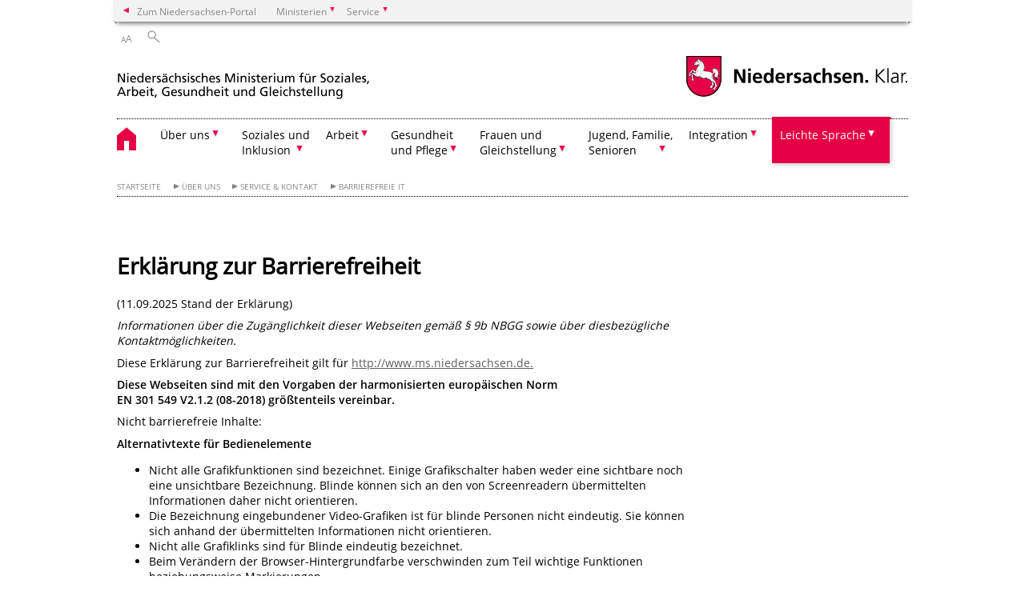

--- FILE ---
content_type: text/html; charset=UTF-8
request_url: https://www.ms.niedersachsen.de/barrierefreie_IT/erklarung-zur-barrierefreiheit-192819.html
body_size: 139848
content:
        <!DOCTYPE html>
<html lang="de" prefix="og: http://ogp.me/ns#">
<head>
  <meta charset="utf-8">
  <meta name="viewport" content="width=device-width, initial-scale=.9">
  <meta http-equiv="X-UA-Compatible" content="IE=edge">
  <title>Erklärung zur Barrierefreiheit | Nds. Ministerium für Soziales, Arbeit, Gesundheit und Gleichstellung</title>
  <meta name="title" content="Erklärung zur Barrierefreiheit | Nds. Ministerium für Soziales, Arbeit, Gesundheit und Gleichstellung">
  <meta name="robots" content="index,follow">
  <meta name="generator" content="Enterprise Content Management by Powerslave: Liveserver">
  <meta name="language" content="de">
  <meta name="date" content="2025-09-11T11:01:05+02:00">
  <meta name="revisit-after" content="1 days">
  <link rel="canonical" href="https://www.ms.niedersachsen.de/barrierefreie_ITerklarung-zur-barrierefreiheit-192819.html">
  <meta name="keywords" content="Erklärung ,Barrierefreiheit">
  <meta name="institution" content="17">
  <meta name="navigation" content="48297"><!-- include ccs based on color code -->
  <link rel="stylesheet" id="initcol" href="/assets/css/csscol4.css" type="text/css" media="all">
  <link rel="stylesheet" href="/assets/fonts/open-sans.css?v=1604497169" type="text/css">
  <link rel='stylesheet' href='/assets/js/fancybox/jquery.fancybox.css?v=1471354035' type='text/css'>
  <link rel='stylesheet' href='/assets/js/video-js-7.20.1/video-js.min.css?v=1657706794' type='text/css'>
  <link rel='stylesheet' id='initds2' href='/assets/css/ds2.css?v=1753091247' type='text/css' media='all'>
  <link rel="stylesheet" type="text/css" href="/assets/js/accessible-slick-1.0.1/slick/slick.min.css?v=1753091247">
  <link rel='stylesheet' id='fixes2' href='/assets/css/201612.css?v=1486543400' type='text/css' media='all'>
  <link rel='stylesheet' id='mobil' href='/assets/css/cssmobil.css?v=1613032835' type='text/css' media='screen and (max-width: 768px)'>
  <link rel='stylesheet' id='fixes' href='/assets/css/cssfixes.css?v=1684828951' type='text/css' media='all'>
  <link rel='stylesheet' id='faq' href='/assets/css/cssFaq.css?v=1688453644' type='text/css' media='all'>
  <style type="text/css">
  img.c1 {border:0}
  </style>
</head>
<body class="nojs desktop">
  <div class="wrapper">
    <div class="section headspec">
      <div class="headnav spec">
        <ul>
          <li class="">
            <div>
              <a href="https://www.niedersachsen.de" class="back2main" aria-label="zum Niedersachsen-Portal wechseln">Zum Niedersachsen-Portal</a>
            </div>
          </li>
          <li class="haschildren bcola4">
            <div>
              <span>Ministerien</span>
            </div>
            <ul class="l1">
              <li class="bcolb1"><a href="https://www.mp.niedersachsen.de" target="_blank" aria-label="zur Seite des Ministerpräsidenten wechseln (öffnet im neuen Fenster)">Ministerpräsident</a></li>
              <li class="bcolb1"><a href="https://www.stk.niedersachsen.de" target="_blank" aria-label="zur Staatskanzlei wechseln (öffnet im neuen Fenster)">Staatskanzlei</a></li>
              <li class="bcolb2"><a href="https://www.mi.niedersachsen.de" target="_blank" aria-label="zur Seite des Ministerium für Inneres und Sport wechseln (öffnet im neuen Fenster)">Ministerium für Inneres, Sport und Digitalisierung</a></li>
              <li class="bcolb3"><a href="https://www.mf.niedersachsen.de" target="_blank" aria-label="zur Seite des Finanzministerium wechseln (öffnet im neuen Fenster)">Finanzministerium</a></li>
              <li class="bcolb4"><a href="https://www.ms.niedersachsen.de" target="_blank" aria-label="zur Seite des Ministeriums für Soziales, Arbeit, Gesundheit und Gleichstellung wechseln (öffnet im neuen Fenster)">Ministerium für Soziales, Arbeit, Gesundheit und Gleichstellung</a></li>
              <li class="bcolb5"><a href="https://www.mwk.niedersachsen.de" target="_blank" aria-label="zur Seite des Ministerium für Wissenschaft und Kultur wechseln (öffnet im neuen Fenster)">Ministerium für Wissenschaft und Kultur</a></li>
              <li class="bcolb6"><a href="https://www.mk.niedersachsen.de" target="_blank" aria-label="zur Seite des Kultusministerium wechseln (öffnet im neuen Fenster)">Kultusministerium</a></li>
              <li class="bcolb7"><a href="https://www.mw.niedersachsen.de" target="_blank" aria-label="zur Seite des Ministerium für Wirtschaft, Verkehr, Bauen und Digitalisierung wechseln (öffnet im neuen Fenster)">Ministerium für Wirtschaft, Verkehr und Bauen</a></li>
              <li class="bcolb8"><a href="https://www.ml.niedersachsen.de" target="_blank" aria-label="zur Seite des Ministerium für Ernährung, Landwirtschaft und Verbraucherschutz wechseln (öffnet im neuen Fenster)">Ministerium für Ernährung, Landwirtschaft und Verbraucherschutz</a></li>
              <li class="bcolb9"><a href="https://www.mj.niedersachsen.de" target="_blank" aria-label="zur Seite des Justizministerium wechseln (öffnet im neuen Fenster)">Justizministerium</a></li>
              <li class="bcolb10"><a href="https://www.umwelt.niedersachsen.de" target="_blank" aria-label="zur Seite des Ministerium für Umwelt, Energie und Klimaschutz wechseln (öffnet im neuen Fenster)">Ministerium für Umwelt, Energie und Klimaschutz</a></li>
              <li class="bcolb0"><a href="https://www.mb.niedersachsen.de" target="_blank" aria-label="zur Seite des Ministerium für Bundes- und Europaangelegenheiten und Regionale Entwicklung wechseln (öffnet im neuen Fenster)">Ministerium für Bundes- und Europaangelegenheiten und Regionale Entwicklung</a></li>
            </ul>
          </li>
          <li class="haschildren bcola4">
            <div>
              <span>Service</span>
            </div>
            <ul class="l1">
              <li><a href="https://www.dienstleisterportal.niedersachsen.de" target="_blank" aria-label="zum Dienstleisterportal Niedersachsen wechseln (öffnet im neuen Fenster)">Dienstleisterportal Niedersachsen</a></li>
              <li><a href="https://www.service.niedersachsen.de" aria-label="zum Serviceportal Niedersachsen wechseln (öffnet im neuen Fenster)" target="_blank">Serviceportal Niedersachsen</a></li>
            </ul>
          </li>
        </ul>
      </div>
    </div>
    <div class="section headnav">
      <ul>
        <li class="haschildren bcola0 lngchng"></li>
        <li>
          <div>
            <span class="layoutchange1"><span>A</span>A</span>
          </div>
          <div class="suchbutton"></div>
        </li>
      </ul>
      <div class="search_form_wrapper">
        <form class="input group suche" action="/live/search.php" method="post">
          <input type="hidden" name="search" value="fulltext"> <input type="text" name="q" aria-label="Suche"> <button type="submit">Suchen</button>
        </form>
      </div>
    </div>
    <div class="section logorow">
      <a class="logoadd" href="https://www.ms.niedersachsen.de/startseite/" title="Link zur Startseite" aria-label="zurück zur Startseite"><img src="/assets/image/230362" border="0" alt="Niedersächsisches Ministerium für Soziales, Arbeit, Gesundheit und Gleichstellung"></a> <a href="//www.niedersachsen.de" title="Link niedersachsen.de" class="home" aria-label="zum Niedersachsen-Portal wechseln"><img src="/assets/img/niedersachsen.png" width="222" height="55" class="ndslogo" alt="Niedersachsen Logo"></a> <span class="klar blink"><img src="/assets/img/klar.png" alt="Niedersachsen klar Logo"></span>
    </div>
    <div class="section menuerow group">
      <div class="mobinav">
        <a href="https://www.ms.niedersachsen.de/startseite/" class="home" aria-label="zur Startseite"></a>
        <div class="hamburg"></div>
        <div class="suchbuttonmobi"></div>
      </div>
      <div class="ds-menu2">
        <ul>
          <li class="home"><a href="https://www.ms.niedersachsen.de/startseite/" aria-label="zurück zur Startseite"></a></li>
          <li class="haschildren">
            <div>
              <span tabindex="0" role="button">Über uns</span>
            </div>
            <ul class="l1">
              <li class="haschildren">
                <div>
                  <span tabindex="0" role="button">Das Ministerium</span>
                </div>
                <ul class="l2">
                  <li><a href="https://www.ms.niedersachsen.de/startseite/uber_uns/das_ministerium/das-ministerium-13343.html" target="_self">Übersicht</a></li>
                  <li class=""><a href="https://www.ms.niedersachsen.de/startseite/uber_uns/das_ministerium/der_minister/andreas-philippi-198064.html" target="_self">Der Minister</a></li>
                  <li class=""><a href="https://www.ms.niedersachsen.de/startseite/uber_uns/staatssekretaerin/staatssekretaerin-christine-arbogast-14110.html" target="_self">Die Staatssekretärin</a></li>
                  <li class=""><a href="https://www.ms.niedersachsen.de/startseite/uber_uns/das_ministerium/organisation/organisation-und-historie-14068.html" target="_self">Organisation</a></li>
                  <li class=""><a href="https://www.ms.niedersachsen.de/halbzeitbilanz" target="_self">Halbzeitbilanz</a></li>
                </ul>
              </li>
              <li class="haschildren">
                <div>
                  <span tabindex="0" role="button">Presse</span>
                </div>
                <ul class="l2">
                  <li><a href="https://www.ms.niedersachsen.de/startseite/uber_uns/presse/pressestelle-14212.html" target="_self">Presseteam</a></li>
                  <li class=""><a href="https://www.ms.niedersachsen.de/startseite/uber_uns/presse/presseinformationen/" target="_self">Presseinformationen</a></li>
                </ul>
              </li>
              <li class="haschildren">
                <div>
                  <span tabindex="0" role="button">Service & Kontakt</span>
                </div>
                <ul class="l2">
                  <li><a href="https://www.ms.niedersachsen.de/startseite/uber_uns/service_kontakt/kontakt-13485.html" target="_self">Kontakt</a></li>
                  <li class=""><a href="https://www.ms.niedersachsen.de/startseite/uber_uns/service_kontakt/publikationen/" target="_self">Publikationen</a></li>
                  <li class=""><a href="https://www.ms.niedersachsen.de/startseite/uber_uns/service_kontakt/beratungs_und_serviceangebote/" target="_self">Beratungs- und Serviceangebote</a></li>
                  <li class=""><a href="https://www.ms.niedersachsen.de/barrierefreie_IT/barrierefreie-it-in-niedersachsen-183088.html" target="_self">Barrierefreie IT</a></li>
                  <li class=""><a href="https://www.ms.niedersachsen.de/startseite/uber_uns/service_kontakt/sponsoringleistungen/veroeffentlichung-der-sponsoringleistungen-167847.html" target="_self">Sponsoringleistungen</a></li>
                  <li class=""><a href="https://www.ms.niedersachsen.de/startseite/uber_uns/service_kontakt/informationspflichten_nach_art_13_14_dsgvo/daten-179087.html" target="_self">Informationspflichten nach Art. 13, 14 DSGVO</a></li>
                  <li class=""><a href="https://www.ms.niedersachsen.de/startseite/uber_uns/service_kontakt/offentliches_auftragswesen_ex_post_transparenz/offentliches-auftragswesen-ex-post-transparenz-160626.html" target="_self">Öffentliches Auftragswesen<br>
                  Ex-post-Transparenz</a></li>
                </ul>
              </li>
              <li class=""><a href="https://www.ms.niedersachsen.de/startseite/uber_uns/der_weg_zu_uns/adressen-wegbeschreibung-13520.html" target="_self">Der Weg zu uns</a></li>
              <li class=""><a href="https://www.ms.niedersachsen.de/startseite/uber_uns/unsere_stiftungen/" target="_self">Stiftungen</a></li>
              <li class="haschildren">
                <div>
                  <span tabindex="0" role="button">Karriere</span>
                </div>
                <ul class="l2">
                  <li><a href="https://www.ms.niedersachsen.de/karriere/stellenangebote-werden-sie-ein-teil-von-uns-176269.html" target="_self">Werden Sie ein Teil von uns!</a></li>
                  <li class=""><a href="https://www.ms.niedersachsen.de/stellenausschreibungen" target="_self">Zu den Stellenausschreibungen</a></li>
                  <li class=""><a href="https://www.ms.niedersachsen.de/startseite/uber_uns/karriere/praktika/das-ministerium-fur-soziales-arbeit-gesundheit-und-gleichstellung-ms-bietet-die-moglichkeit-nachstehende-praktika-zu-absolvieren-234205.html" target="_self">Praktika</a></li>
                </ul>
              </li>
            </ul>
          </li>
          <li class="haschildren">
            <div>
              <span tabindex="0" role="button">Soziales und<br>
              Inklusion</span>
            </div>
            <ul class="l1">
              <li><a href="https://www.ms.niedersachsen.de/startseite/soziales_inklusion/beratungs_und_serviceangebote/" target="_self">Beratungs- und Serviceangebote</a></li>
              <li class="haschildren">
                <div>
                  <span tabindex="0" role="button">Soziales</span>
                </div>
                <ul class="l2">
                  <li><a href="https://www.ms.niedersachsen.de/startseite/soziales_inklusion/soziales/sozialpolitik-14022.html" target="_self">Übersicht</a></li>
                  <li class=""><a href="https://www.ms.niedersachsen.de/anerkennung/stiftung-anerkennung-und-hilfe-176207.html" target="_self">Stiftung „Anerkennung und Hilfe“</a></li>
                  <li class="haschildren">
                    <div>
                      <span tabindex="0" role="button">Soziale Sicherung</span>
                    </div>
                    <ul class="l2">
                      <li><a href="https://www.ms.niedersachsen.de/startseite/soziales_inklusion/soziales/soziale_sicherung/soziale-sicherung-lebensrisiken-gemeinschaftlich-tragen-13471.html" target="_self">Übersicht</a></li>
                      <li class=""><a href="https://www.ms.niedersachsen.de/startseite/soziales_inklusion/soziales/soziale_sicherung/sozialhilfe/sozialhilfe-13628.html" target="_self">Sozialhilfe</a></li>
                      <li class=""><a href="https://www.ms.niedersachsen.de/startseite/soziales_inklusion/soziales/soziale_sicherung/soziales_entschadigungsrecht/soziales-entschadigungsrecht-13686.html" target="_self">Soziales Entschädigungsrecht</a></li>
                      <li class=""><a href="https://www.ms.niedersachsen.de/startseite/soziales_inklusion/soziales/soziale_sicherung/wohnungslosigkeit/hilfen-fur-wohnungslose-werden-verstarkt-184358.html" target="_self">Wohnungslosigkeit</a></li>
                      <li class=""><a href="https://www.ms.niedersachsen.de/startseite/soziales_inklusion/soziales/soziale_sicherung/hilfen_fur_opfer_von_gewalttaten/hilfen-fur-opfer-von-gewalttaten-13555.html" target="_self">Hilfen für Opfer von Gewalttaten</a></li>
                    </ul>
                  </li>
                  <li class="haschildren">
                    <div>
                      <span tabindex="0" role="button">Die gesetzliche Sozialversicherung</span>
                    </div>
                    <ul class="l2">
                      <li><a href="https://www.ms.niedersachsen.de/startseite/soziales_inklusion/soziales/die_gesetzliche_sozialversicherung/" target="_self">Übersicht</a></li>
                      <li class=""><a href="https://www.ms.niedersachsen.de/startseite/soziales_inklusion/soziales/die_gesetzliche_sozialversicherung/krankenversicherung/krankenversicherung-14059.html" target="_self">Krankenversicherung</a></li>
                      <li class=""><a href="https://www.ms.niedersachsen.de/startseite/soziales_inklusion/soziales/die_gesetzliche_sozialversicherung/rentenversicherung/rentenversicherung-14224.html" target="_self">Rentenversicherung</a></li>
                      <li class=""><a href="https://www.ms.niedersachsen.de/startseite/soziales_inklusion/soziales/die_gesetzliche_sozialversicherung/pflegeversicherung/pflegeversicherung-14072.html" target="_self">Pflegeversicherung</a></li>
                      <li class=""><a href="https://www.ms.niedersachsen.de/startseite/soziales_inklusion/soziales/die_gesetzliche_sozialversicherung/unfallversicherung/unfallversicherung-13472.html" target="_self">Unfallversicherung</a></li>
                      <li class=""><a href="https://www.ms.niedersachsen.de/startseite/soziales_inklusion/soziales/die_gesetzliche_sozialversicherung/arbeitstagungen_der_aufsichtsbehorden_der_sozialversicherungstrager/arbeitstagungen-der-aufsichtsbehorden-der-sozialversicherungstrager-219538.html" target="_self">Arbeitstagungen der Aufsichtsbehörden der Sozialversicherungsträger</a></li>
                    </ul>
                  </li>
                  <li class=""><a href="https://www.ms.niedersachsen.de/startseite/soziales_inklusion/soziales/die_sozialgesetzbucher/die-sozialen-rechte-der-burgerinnen-und-burger-13581.html" target="_self">Die Sozialgesetzbücher</a></li>
                  <li class=""><a href="https://www.ms.niedersachsen.de/hsbn/handlungsorientierte-sozialberichterstattung-niedersachsen-19243.html" target="_self">Handlungsorientierte Sozialberichterstattung</a></li>
                  <li class=""><a href="https://www.ms.niedersachsen.de/startseite/soziales_inklusion/soziales/freie_wohlfahrtspflege/freie-wohlfahrtspflege-141376.html" target="_self">Freie Wohlfahrtspflege</a></li>
                  <li class="haschildren">
                    <div>
                      <span tabindex="0" role="button">Verbraucherinsolvenz und<br>
                      Schuldnerberatung</span>
                    </div>
                    <ul class="l2">
                      <li><a href="https://www.ms.niedersachsen.de/startseite/verbraucherinsolvenz_und_schuldnerberatung" target="_self">Übersicht</a></li>
                      <li class=""><a href="https://www.ms.niedersachsen.de/startseite/verbraucherinsolvenz_und_schuldnerberatung/schuldnerberatung/was-mache-ich-mit-meinen-schulden-13602.html" target="_self">Schuldnerberatung</a></li>
                      <li class=""><a href="https://www.ms.niedersachsen.de/startseite/verbraucherinsolvenz_und_schuldnerberatung/verbraucherinsolvenz/das-verbraucherinsolvenzverfahren-13504.html" target="_self">Verbraucherinsolvenz</a></li>
                    </ul>
                  </li>
                  <li class=""><a href="https://www.ms.niedersachsen.de/startseite/soziales_inklusion/soziales/forderprogramme/" target="_self">Förderprogramme</a></li>
                </ul>
              </li>
              <li class=""><a href="https://www.ms.niedersachsen.de/startseite/soziales_und_inklusion/landesbeauftragte_fur_menschen_mit_behinderungen/die-niedersachsische-landesbeauftragte-fur-menschen-mit-behinderungen-annetraud-grote-13767.html" target="_self">Landesbeauftragte für Menschen mit Behinderungen</a></li>
              <li class=""><a href="https://www.ms.niedersachsen.de/startseite/soziales_und_inklusion/landesskomptenzzentrum_fur_barrierefreiheit/landeskompetenzzentrum-fur-barrierefreiheit-238582.html" target="_self">Landeskompetenzzentrum für Barrierefreiheit</a></li>
              <li class="haschildren">
                <div>
                  <span tabindex="0" role="button">Inklusion von Menschen mit Behinderungen</span>
                </div>
                <ul class="l2">
                  <li><a href="https://www.ms.niedersachsen.de/startseite/soziales_inklusion/inklusion_von_menschen_mit_behinderungen/inklusion-von-menschen-mit-behinderungen-171501.html" target="_self">Übersicht</a></li>
                  <li class=""><a href="https://www.ms.niedersachsen.de/inklusion" target="_self">Aktionsplan Inklusion</a></li>
                  <li class=""><a href="https://www.ms.niedersachsen.de/startseite/soziales_inklusion/inklusion_von_menschen_mit_behinderungen/assistenzhunde/assistenzhunde-220260.html" target="_self">Assistenzhunde</a></li>
                  <li class=""><a href="https://www.ms.niedersachsen.de/startseite/soziales_und_inklusion/inklusion_von_menschen_mit_behinderungen/assistenzleistungsfonds/assistenzleistungsfonds-247849.html" target="_self">Assistenzleistungsfonds</a></li>
                  <li class=""><a href="https://www.ms.niedersachsen.de/startseite/soziales_inklusion/inklusion_von_menschen_mit_behinderungen/eingliederungshilfe/eingliederungshilfe-219713.html" target="_self">Eingliederungshilfe</a></li>
                  <li class=""><a href="https://www.ms.niedersachsen.de/startseite/soziales_inklusion/inklusion_von_menschen_mit_behinderungen/75_jahre_niedersachsen_videobeitrag_zu_inklusion/75-jahre-niedersachsen-inklusion-fur-menschen-mit-behinderungen-206047.html" target="_self">75 Jahre Niedersachsen – Videobeitrag zu Inklusion</a></li>
                  <li class=""><a href="https://www.ms.niedersachsen.de/startseite/soziales_inklusion/inklusion_von_menschen_mit_behinderungen/forderung_von_projekten_zur_inklusion/forderung-von-projekten-zur-inklusion-und-forderaufruf-toilette-fur-alle-212603.html" target="_self">Förderung von Projekten zur Inklusion</a></li>
                  <li class=""><a href="https://www.ms.niedersachsen.de/startseite/soziales_inklusion/inklusion_von_menschen_mit_behinderungen/familienentlastende_dienste/familienentlastende-dienste-13702.html" target="_self">Familienentlastende Dienste</a></li>
                  <li class=""><a href="https://www.ms.niedersachsen.de/startseite/soziales_inklusion/inklusion_von_menschen_mit_behinderungen/hilfen_fur_blinde_menschen/hilfen-fur-blinde-menschen-14118.html" target="_self">Hilfen für blinde Menschen</a></li>
                  <li class=""><a href="https://www.ms.niedersachsen.de/startseite/soziales_inklusion/inklusion_von_menschen_mit_behinderungen/hilfen_fur_gehorlose_ertaubte_und_schwerhorige_menschen/hilfen-fuer-gehoerlose-ertaubte-und-schwerhoerige-13768.html" target="_self">Hilfen für gehörlose, ertaubte und schwerhörige Menschen</a></li>
                  <li class=""><a href="https://www.ms.niedersachsen.de/startseite/soziales_inklusion/inklusion_von_menschen_mit_behinderungen/landesbildungszentren/landesbildungszentren-13701.html" target="_self">Landesbildungszentren</a></li>
                  <li class=""><a href="https://www.ms.niedersachsen.de/startseite/soziales_inklusion/inklusion_von_menschen_mit_behinderungen/heilpadagogische_fruhforderstellen/heilpadagogische-fruhforderstellen-13769.html" target="_self">Heilpädagogische Frühförderstellen</a></li>
                  <li class=""><a href="https://www.ms.niedersachsen.de/startseite/soziales_inklusion/inklusion_von_menschen_mit_behinderungen/interdisziplinare_beratungs_und_fruherkennungsteams/interdisziplinaere-beratungs-und-frueherkennungsteamsfruehfoerderstellen-13700.html" target="_self">Interdisziplinäre Beratungs- und Früherkennungsteams</a></li>
                  <li class=""><a href="https://www.ms.niedersachsen.de/startseite/soziales_inklusion/inklusion_von_menschen_mit_behinderungen/betreuungsangebote_fur_kinder_mit_behinderungen/betreuungsangebote-fuer-kinder-mit-behinderungen-13948.html" target="_self">Betreuungsangebote für Kinder mit Behinderungen</a></li>
                  <li class=""><a href="https://www.ms.niedersachsen.de/startseite/soziales_inklusion/inklusion_von_menschen_mit_behinderungen/hilfen_fur_familien_mit_behinderten_und_schwerstkranken_kindern/hilfen-fuer-familien-mit-behinderten-chronisch-und-schwerstkranken-sowie-pflegebeduerftigen-kindern-und-jugendlichen-148473.html" target="_self">Hilfen für Familien mit behinderten und schwerstkranken Kindern</a></li>
                  <li class=""><a href="https://www.ms.niedersachsen.de/startseite/soziales_inklusion/inklusion_von_menschen_mit_behinderungen/sozialpadiatrische_zentren/sozialpadiatrische-zentren-13699.html" target="_self">Sozialpädiatrische Zentren</a></li>
                  <li class=""><a href="https://www.ms.niedersachsen.de/startseite/soziales_inklusion/inklusion_von_menschen_mit_behinderungen/leistungen_fur_eltern_mit_behinderungen/leistungen-fur-eltern-mit-behinderungen-204088.html" target="_self">Leistungen für Eltern mit Behinderungen</a></li>
                  <li class=""><a href="https://www.ms.niedersachsen.de/startseite/soziales_inklusion/inklusion_von_menschen_mit_behinderungen/netzwerk_behinderter_frauen/niedersachsisches-netzwerk-fur-frauen-mit-behinderungen-mit-uns-ist-zu-rechnen-13550.html" target="_self">Netzwerk behinderter Frauen</a></li>
                  <li class=""><a href="https://www.ms.niedersachsen.de/startseite/soziales_inklusion/inklusion_von_menschen_mit_behinderungen/personliches_budget/personliches-budget-13982.html" target="_self">Persönliches Budget</a></li>
                  <li class=""><a href="https://www.ms.niedersachsen.de/startseite/soziales_inklusion/inklusion_von_menschen_mit_behinderungen/werkstatten_fur_behinderte_menschen/werkstatten-fur-behinderte-menschen-13566.html" target="_self">Werkstätten für behinderte Menschen</a></li>
                  <li class=""><a href="https://www.ms.niedersachsen.de/startseite/soziales_inklusion/inklusion_von_menschen_mit_behinderungen/budget_fur_arbeit/budget-fur-arbeit-166781.html" target="_self">Budget für Arbeit</a></li>
                  <li class=""><a href="https://www.ms.niedersachsen.de/startseite/soziales_inklusion/inklusion_von_menschen_mit_behinderungen/niedersachsisches_behindertengleichstellungsgesetz_nbgg/niedersachsisches-behindertengleichstellungsgesetz-nbgg-208001.html" target="_self">Niedersächsisches Behindertengleichstellungsgesetz (NBGG)</a></li>
                </ul>
              </li>
              <li class="haschildren">
                <div>
                  <span tabindex="0" role="button">Bürgerschaftliches Engagement</span>
                </div>
                <ul class="l2">
                  <li><a href="https://www.ms.niedersachsen.de/startseite/soziales_inklusion/burgerschaftliches_engagement/burgerschaftliches-engagement-13668.html" target="_self">Übersicht</a></li>
                  <li class=""><a href="https://www.ms.niedersachsen.de/startseite/soziales_inklusion/burgerschaftliches_engagement/freiwilligenserver_niedersachsen/freiwilligenserver-niedersachsen-13749.html" target="_self">FreiwilligenServer Niedersachsen</a></li>
                  <li class=""><a href="https://www.ms.niedersachsen.de/startseite/soziales_inklusion/burgerschaftliches_engagement/niedersachsen_ring/niedersachsen-ring-13750.html" target="_self">Niedersachsen-Ring</a></li>
                  <li class=""><a href="https://www.ms.niedersachsen.de/startseite/soziales_inklusion/burgerschaftliches_engagement/freiwilligenagenturen/freiwilligenagenturen-13722.html" target="_self">Freiwilligenagenturen</a></li>
                  <li class=""><a href="https://www.ms.niedersachsen.de/startseite/soziales_inklusion/burgerschaftliches_engagement/freiwilligenakademie_niedersachsen/freiwilligenakademie-niedersachsen-fan-ev-13723.html" target="_self">Freiwilligenakademie Niedersachsen</a></li>
                  <li class=""><a href="https://www.ms.niedersachsen.de/startseite/soziales_inklusion/burgerschaftliches_engagement/engagement/lotsen-13735.html" target="_self">Engagementlotsen</a></li>
                  <li class=""><a href="https://www.ms.niedersachsen.de/startseite/soziales_inklusion/burgerschaftliches_engagement/kompetenznachweis/kompetenznachweis-ueber-ehrenamtliche-taetigkeit-13736.html" target="_self">Kompetenznachweis</a></li>
                  <li class=""><a href="https://www.ms.niedersachsen.de/startseite/soziales_inklusion/burgerschaftliches_engagement/selbsthilfe/selbsthilfe-165216.html" target="_self">Selbsthilfe</a></li>
                </ul>
              </li>
            </ul>
          </li>
          <li class="haschildren">
            <div>
              <span tabindex="0" role="button">Arbeit</span>
            </div>
            <ul class="l1">
              <li><a href="https://www.ms.niedersachsen.de/startseite/arbeit/" target="_self">Übersicht</a></li>
              <li class=""><a href="https://www.ms.niedersachsen.de/startseite/arbeit/arbeitsmarktpolitik_in_niedersachsen/arbeitsmarktpolitik-in-niedersachsen-122523.html" target="_self">Arbeitsmarktpolitik in Niedersachsen</a></li>
              <li class="haschildren">
                <div>
                  <span tabindex="0" role="button">Fachkräfteinitiative Niedersachsen - Fachkräftesicherung</span>
                </div>
                <ul class="l2">
                  <li><a href="https://www.ms.niedersachsen.de/startseite/arbeit/fachkrafteinitiative_niedersachsen_fachkraftesicherung/fachkrafteinitiative-niedersachsen-122524.html" target="_self">Übersicht</a></li>
                  <li class=""><a href="https://www.ms.niedersachsen.de/startseite/arbeit/fachkrafteinitiative_niedersachsen_fachkraftesicherung/praxisbeispiele/praxisbeispiele-fur-eine-gelungene-fachkraftesicherung-229698.html" target="_self">Praxisbeispiele</a></li>
                  <li class=""><a href="https://www.ms.niedersachsen.de/startseite/arbeit/fachkrafteinitiative_niedersachsen_fachkraftesicherung/regionale_fachkraftebundnisse/land-unterstutzt-regionale-fachkraftebundnisse-131680.html" target="_self">Regionale Fachkräftebündnisse</a></li>
                </ul>
              </li>
              <li class="haschildren">
                <div>
                  <span tabindex="0" role="button">Arbeitsförderung in Niedersachsen</span>
                </div>
                <ul class="l2">
                  <li><a href="https://www.ms.niedersachsen.de/startseite/arbeit/arbeitsforderung_in_niedersachsen/arbeitsfoerderung-in-niedersachsen-122525.html" target="_self">Übersicht</a></li>
                  <li class=""><a href="https://www.ms.niedersachsen.de/startseite/arbeit/arbeitsforderung_in_niedersachsen/regionale_fachkraftebundnisse/land-unterstutzt-regionale-fachkraftebundnisse-131680.html" target="_self">Regionale Fachkräftebündnisse</a></li>
                  <li class=""><a href="https://www.ms.niedersachsen.de/startseite/arbeit/arbeitsforderung_in_niedersachsen/qualifizierung_von_beschaftigten/weiterbildung-von-beschaftigten-125128.html" target="_self">Weiterbildung von Beschäftigten</a></li>
                  <li class=""><a href="https://www.ms.niedersachsen.de/startseite/arbeit/arbeitsforderung_in_niedersachsen/ausbildungs_und_arbeitsmarktintegration_von_gefluchteten_menschen/potentiale-internationaler-zuwanderung-136168.html" target="_self">Potentiale internationaler Zuwanderung – Arbeitsmarktintegration von Zuwanderinnen und Zuwanderern</a></li>
                </ul>
              </li>
              <li class="haschildren">
                <div>
                  <span tabindex="0" role="button">Gute Arbeitsbedingungen in Niedersachsen</span>
                </div>
                <ul class="l2">
                  <li><a href="https://www.ms.niedersachsen.de/startseite/arbeit/gute_arbeitsbedingungen_in_niedersachsen/gute-arbeitsbedingungen-in-niedersachsen-122528.html" target="_self">Übersicht</a></li>
                  <li class=""><a href="https://www.ms.niedersachsen.de/startseite/arbeit/gute_arbeitsbedingungen_in_niedersachsen/gesetzlicher_mindestlohn/gesetzlicher-mindestlohn-122692.html" target="_self">Gesetzlicher Mindestlohn</a></li>
                  <li class=""><a href="https://www.ms.niedersachsen.de/startseite/arbeit/gute_arbeitsbedingungen_in_niedersachsen/beratungsstellen_fur_mobile_beschaftigte/beratungsstellen-fuer-mobile-beschaeftigte-zur-herstellung-von-guten-arbeitsbedingungen-125134.html" target="_self">Beratungsstellen für mobile Beschäftigte</a></li>
                  <li class=""><a href="https://www.ms.niedersachsen.de/startseite/arbeit/gute_arbeitsbedingungen_in_niedersachsen/bekampfung_des_menschenhandels_zum_zwecke_der_arbeitsausbeutung/bekampfung-des-menschenhandels-zum-zwecke-der-arbeitsausbeutung-182183.html" target="_self">Bekämpfung des Menschenhandels zum Zwecke der Arbeitsausbeutung</a></li>
                  <li class=""><a href="https://www.ms.niedersachsen.de/startseite/arbeit/gute_arbeitsbedingungen_in_niedersachsen/service_zu_tarifvertragen_und_fur_betriebsrate/infoservice-zu-tarifvertraegen-sowie-anerkennung-von-bildungsveranstaltungen-fuer-betriebsraete-15936.html" target="_self">Service zu Tarifverträgen und für Betriebsräte</a></li>
                </ul>
              </li>
              <li class=""><a href="https://www.ms.niedersachsen.de/startseite/arbeit/ausbildungs_und_arbeitsmarktintegration_von_gefluchteten_menschen/potentiale-internationaler-zuwanderung-136168.html" target="_self">Potentiale internationaler Zuwanderung – Arbeitsmarktintegration von Zuwanderinnen und Zuwanderern</a></li>
              <li class=""><a href="https://www.ms.niedersachsen.de/startseite/arbeit/arbeitsmarkt_in_niedersachsen/arbeitsmarkt-in-niedersachsen-122526.html" target="_self">Arbeitsmarkt in Niedersachsen</a></li>
              <li class="haschildren">
                <div>
                  <span tabindex="0" role="button">Arbeitsschutz / Technischer Verbraucherschutz</span>
                </div>
                <ul class="l2">
                  <li><a href="https://www.ms.niedersachsen.de/startseite/arbeit/arbeitsschutz_technischer_verbraucherschutz/arbeitsschutz-13465.html" target="_self">Übersicht</a></li>
                  <li class=""><a href="https://www.ms.niedersachsen.de/startseite/arbeit/arbeitsschutz_technischer_verbraucherschutz/ladenoffnung/niedersachsisches-gesetz-uber-ladenoffnungs-und-verkaufszeiten-nloffvzg-14135.html" target="_self">Ladenöffnung</a></li>
                  <li class="haschildren">
                    <div>
                      <span tabindex="0" role="button">Betrieblicher Arbeitsschutz</span>
                    </div>
                    <ul class="l2">
                      <li><a href="https://www.ms.niedersachsen.de/startseite/arbeit/arbeitsschutz_technischer_verbraucherschutz/betrieblicher_arbeitsschutz/betrieblicher-arbeitsschutz-13896.html" target="_self">Übersicht</a></li>
                      <li class=""><a href="https://www.ms.niedersachsen.de/startseite/arbeit/arbeitsschutz_technischer_verbraucherschutz/betrieblicher_arbeitsschutz/anlagen_und_betriebssicherheit/betriebssicherheitsverordnung-13893.html" target="_self">Anlagen- und Betriebssicherheit</a></li>
                      <li class=""><a href="https://www.ms.niedersachsen.de/startseite/arbeit/arbeitsschutz_technischer_verbraucherschutz/betrieblicher_arbeitsschutz/arbeitsschutzorganisation/arbeitsschutzorganisation-13891.html" target="_self">Arbeitsschutzorganisation</a></li>
                      <li class=""><a href="https://www.ms.niedersachsen.de/startseite/arbeit/arbeitsschutz_technischer_verbraucherschutz/betrieblicher_arbeitsschutz/arbeitszeit/arbeitszeit-13894.html" target="_self">Arbeitszeit</a></li>
                      <li class=""><a href="https://www.ms.niedersachsen.de/startseite/arbeit/arbeitsschutz_technischer_verbraucherschutz/betrieblicher_arbeitsschutz/psychische_belastungen/psychische-belastung-am-arbeitsplatz-13277.html" target="_self">Psychische Belastungen</a></li>
                      <li class=""><a href="https://www.ms.niedersachsen.de/startseite/arbeit/arbeitsschutz_technischer_verbraucherschutz/betrieblicher_arbeitsschutz/umgang_mit_biologischen_arbeitsstoffen_gentechnisch_veranderten_organismen/biologische-arbeitsstoffe-gentechnik-13895.html" target="_self">Umgang mit biologischen Arbeitsstoffen/gentechnisch veränderten Organismen</a></li>
                      <li class="haschildren">
                        <div>
                          <span tabindex="0" role="button">Umgang mit Gefahrstoffen</span>
                        </div>
                        <ul class="l2">
                          <li><a href="https://www.ms.niedersachsen.de/startseite/arbeit/arbeitsschutz_technischer_verbraucherschutz/betrieblicher_arbeitsschutz/umgang_mit_gefahrstoffen/gefahrstoffe-13059.html" target="_self">Übersicht</a></li>
                          <li class=""><a href="https://www.ms.niedersachsen.de/startseite/arbeit/arbeitsschutz_technischer_verbraucherschutz/betrieblicher_arbeitsschutz/umgang_mit_gefahrstoffen/deutscher_gefahrstoffschutzpreis_2026/deutscher-gefahrstoffschutzpreis-2026-246294.html" target="_self">Gefahrstoffschutzpreis 2026</a></li>
                        </ul>
                      </li>
                      <li class=""><a href="https://www.ms.niedersachsen.de/startseite/arbeit/arbeitsschutz_technischer_verbraucherschutz/betrieblicher_arbeitsschutz/umgang_mit_sprengstoffen/sprengstoffe-13060.html" target="_self">Umgang mit Sprengstoffen</a></li>
                    </ul>
                  </li>
                  <li class="haschildren">
                    <div>
                      <span tabindex="0" role="button">Bestimmte Personengruppen</span>
                    </div>
                    <ul class="l2">
                      <li><a href="https://www.ms.niedersachsen.de/startseite/arbeit/arbeitsschutz_technischer_verbraucherschutz/bestimmte_personengruppen/-13897.html" target="_self">Übersicht</a></li>
                      <li class=""><a href="https://www.ms.niedersachsen.de/startseite/arbeit/arbeitsschutz_technischer_verbraucherschutz/bestimmte_personengruppen/fahrpersonal/arbeitsschutz-fuer-fahrpersonal-13865.html" target="_self">Fahrpersonal</a></li>
                      <li class=""><a href="https://www.ms.niedersachsen.de/startseite/arbeit/arbeitsschutz_technischer_verbraucherschutz/bestimmte_personengruppen/heimarbeitsschutz/die-stillen-arbeitsplaetze-13062.html" target="_self">Heimarbeitsschutz</a></li>
                      <li class=""><a href="https://www.ms.niedersachsen.de/startseite/arbeit/arbeitsschutz_technischer_verbraucherschutz/bestimmte_personengruppen/jugendarbeitsschutz/jugendarbeitsschutz-14018.html" target="_self">Jugendarbeitsschutz</a></li>
                      <li class=""><a href="https://www.ms.niedersachsen.de/startseite/arbeit/arbeitsschutz_technischer_verbraucherschutz/bestimmte_personengruppen/mutterschutz/mutterschutz-14180.html" target="_self">Mutterschutz</a></li>
                    </ul>
                  </li>
                  <li class=""><a href="https://www.ms.niedersachsen.de/startseite/arbeit/arbeitsschutz_technischer_verbraucherschutz/offentlichkeitsschutz_verbraucherschutz/" target="_self">Öffentlichkeitsschutz / Verbraucherschutz</a></li>
                  <li class=""><a href="https://www.ms.niedersachsen.de/startseite/arbeit/arbeitsschutz_technischer_verbraucherschutz/jahresberichte/jahresberichte-13898.html" target="_self">Jahresberichte</a></li>
                  <li class=""><a href="https://www.ms.niedersachsen.de/startseite/arbeit/arbeitsschutz_technischer_verbraucherschutz/gemeinsame_deutsche_arbeitsschutzstrategie/gemeinsame-deutsche-arbeitsschutzstrategie-gda-56408.html" target="_self">Gemeinsame Deutsche Arbeitsschutzstrategie</a></li>
                </ul>
              </li>
            </ul>
          </li>
          <li class="haschildren">
            <div>
              <span tabindex="0" role="button">Gesundheit<br>
              und Pflege</span>
            </div>
            <ul class="l1">
              <li><a href="https://www.ms.niedersachsen.de/startseite/gesundheit_pflege/beratungs_und_serviceangebote/" target="_self">Beratungs- und Serviceangebote</a></li>
              <li class=""><a href="https://www.ms.niedersachsen.de/patientenschutz/die-landespatientenschutzbeauftragte-212557.html" target="_self">Landespatientenschutzbeauftragte: •&nbsp;Patientenschutz<br>
              •&nbsp;Beschwerdestelle Pflege</a></li>
              <li class=""><a href="https://www.ms.niedersachsen.de/startseite/gesundheit_pflege/pflege/" target="_self">Pflege</a></li>
              <li class="haschildren">
                <div>
                  <span tabindex="0" role="button">Gesundheit</span>
                </div>
                <ul class="l2">
                  <li><a href="https://www.ms.niedersachsen.de/startseite/gesundheit_pflege/gesundheit/gesundheit-13437.html" target="_self">Übersicht</a></li>
                  <li class="haschildren">
                    <div>
                      <span tabindex="0" role="button">Aids, HIV und andere sexuell übertragbare Infektionen</span>
                    </div>
                    <ul class="l2">
                      <li><a href="https://www.ms.niedersachsen.de/startseite/gesundheit_pflege/gesundheit/aids_pravention/aids-praevention-14065.html" target="_self">Übersicht</a></li>
                      <li class=""><a href="https://www.ms.niedersachsen.de/startseite/gesundheit_pflege/gesundheit/aids_hiv_und_andere_sexuell_ubertragbare_infektionen/positivarbeiten/positivarbeiten-206362.html" target="_self">#positivarbeiten</a></li>
                    </ul>
                  </li>
                  <li class=""><a href="https://www.ms.niedersachsen.de/startseite/gesundheit_pflege/gesundheit/arzneimittel/arzneimittel-181014.html" target="_self">Arzneimittel</a></li>
                  <li class=""><a href="https://www.ms.niedersachsen.de/startseite/gesundheit_pflege/gesundheit/arztliche_versorgung" target="_self">Ärztliche Versorgung</a></li>
                  <li class=""><a href="https://www.ms.niedersachsen.de/startseite/gesundheit_pflege/gesundheit/bestattungsgesetz/bestattungsgesetz-14144.html" target="_self">Bestattungsrecht in Niedersachsen</a></li>
                  <li class="haschildren">
                    <div>
                      <span tabindex="0" role="button">Drogen & Sucht</span>
                    </div>
                    <ul class="l2">
                      <li><a href="https://www.ms.niedersachsen.de/startseite/gesundheit_pflege/gesundheit/drogen_sucht/drogen-und-sucht-14266.html" target="_self">Übersicht</a></li>
                      <li class=""><a href="https://www.ms.niedersachsen.de/startseite/gesundheit_pflege/gesundheit/drogen_sucht/veranstaltung/suchtpravention-212104.html" target="_self">Suchtpräventionskonzept</a></li>
                      <li class=""><a href="https://www.ms.niedersachsen.de/startseite/gesundheit_pflege/gesundheit/drogen_sucht/beratung_und_hilfe/beratung-und-hilfe-13330.html" target="_self">Beratung und Hilfe</a></li>
                      <li class=""><a href="https://www.ms.niedersachsen.de/startseite/gesundheit_pflege/gesundheit/drogen_sucht/ansprechpartner/rauchfrei-werden-13913.html" target="_self">Ansprechpartner</a></li>
                    </ul>
                  </li>
                  <li class=""><a href="https://www.ms.niedersachsen.de/startseite/gesundheit_pflege/gesundheit/gesundheitsforderung_pravention/" target="_self">Gesundheitsförderung / Prävention</a></li>
                  <li class=""><a href="https://www.ms.niedersachsen.de/startseite/gesundheit_pflege/gesundheit/gesundheitsregionen_niedersachsen/gesundheitsregionen-niedersachsen-119925.html" target="_self">Gesundheitsregionen Niedersachsen</a></li>
                  <li class=""><a href="https://www.ms.niedersachsen.de/startseite/gesundheit_pflege/gesundheit/heilberufe/" target="_self">Heilberufe</a></li>
                  <li class=""><a href="https://www.ms.niedersachsen.de/startseite/gesundheit_pflege/gesundheit/hospizarbeit_und_palliativversorgung/hospizarbeit-und-palliativversorgung-14217.html" target="_self">Hospizarbeit und Palliativversorgung</a></li>
                  <li class=""><a href="https://www.ms.niedersachsen.de/startseite/gesundheit_pflege/gesundheit/human_biomonitoring/human-biomonitoring-im-landkreis-rotenburg-wumme-182473.html" target="_self">Human-Biomonitoring</a></li>
                  <li class=""><a href="https://www.ms.niedersachsen.de/infektionsschutz" target="_self">Infektionsschutz & ansteckende Krankheiten</a></li>
                  <li class=""><a href="https://www.ms.niedersachsen.de/Krankenhausreform" target="_self">Krankenhausreform</a></li>
                  <li class="haschildren">
                    <div>
                      <span tabindex="0" role="button">Krankenhäuser</span>
                    </div>
                    <ul class="l2">
                      <li><a href="https://www.ms.niedersachsen.de/krankenhaeuser/krankenhauser-in-niedersachsen-14126.html" target="_self">Übersicht</a></li>
                      <li class=""><a href="https://www.ms.niedersachsen.de/krankenhaeuser/krankenhausplanung/krankenhausplanung-14156.html" target="_self">Krankenhausplanung</a></li>
                      <li class="haschildren">
                        <div>
                          <span tabindex="0" role="button">Krankenhausinvestitionen</span>
                        </div>
                        <ul class="l2">
                          <li><a href="https://www.ms.niedersachsen.de/krankenhaeuser/krankenhausinvestitionen/krankenhausinvestitionsfoerderung-14155.html" target="_self">Übersicht</a></li>
                          <li class=""><a href="https://www.ms.niedersachsen.de/krankenhaeuser/krankenhausinvestitionen/antragsverfahren_khzg/informationen-des-landes-niedersachsen-zum-khzg-196433.html" target="_self">Antragsverfahren KHZG</a></li>
                          <li class=""><a href="https://www.ms.niedersachsen.de/startseite/gesundheit_und_pflege/gesundheit/krankenhauser/krankenhausinvestitionen/transformationsfonds/informationen-des-landes-niedersachsen-zum-transformationsfonds-247544.html" target="_self">Transformationsfonds</a></li>
                        </ul>
                      </li>
                      <li class=""><a href="https://www.ms.niedersachsen.de/startseite/gesundheit_pflege/gesundheit/krankenhauser/patientenschutz/patientensicherheit-173810.html" target="_self">Patientenschutz & Patientensicherheit</a></li>
                      <li class=""><a href="https://www.ms.niedersachsen.de/krankenhaeuser/ivena_ehealth/ivena-ehealth-215526.html" target="_self">IVENA eHealth</a></li>
                    </ul>
                  </li>
                  <li class=""><a href="https://www.ms.niedersachsen.de/startseite/gesundheit_pflege/gesundheit/krebsregistrierung_in_niedersachsen/ekn-epidemiologisches-krebsregister-niedersachsen-13537.html" target="_self">Krebsregistrierung in Niedersachsen</a></li>
                  <li class=""><a href="https://www.niedersachsen.de/longcovid_MECFS/long-covid-me-cfs-post-vac-betroffene-starken-wissen-teilen-241685.html" target="_blank">Long COVID, ME/CFS & Post-Vac</a></li>
                  <li class=""><a href="https://www.ms.niedersachsen.de/startseite/gesundheit_pflege/gesundheit/medizinprodukte/medizinprodukte-141807.html" target="_self">Medizinprodukte</a></li>
                  <li class=""><a href="https://www.ms.niedersachsen.de/startseite/gesundheit_pflege/gesundheit/niedersachsischer_gesundheitspreis/der-niedersachsische-gesundheitspreis-178456.html" target="_self">Niedersächsischer Gesundheitspreis</a></li>
                  <li class="haschildren">
                    <div>
                      <span tabindex="0" role="button">Organspende</span>
                    </div>
                    <ul class="l2">
                      <li><a href="https://www.ms.niedersachsen.de/startseite/gesundheit_pflege/gesundheit/organspende/organspende-13928.html" target="_self">Übersicht</a></li>
                      <li class=""><a href="https://www.ms.niedersachsen.de/startseite/gesundheit_pflege/gesundheit/organspende/netzwerk_organspende_niedersachsen/netzwerk-organspende-in-niedersachsen-14377.html" target="_self">Netzwerk Organspende Niedersachsen</a></li>
                    </ul>
                  </li>
                  <li class="haschildren">
                    <div>
                      <span tabindex="0" role="button">Psychiatrie und psychologische Hilfen</span>
                    </div>
                    <ul class="l2">
                      <li><a href="https://www.ms.niedersachsen.de/startseite/gesundheit_pflege/gesundheit/psychiatrie_und_psychologische_hilfen/versorgung-psychisch-kranker-menschen-in-niedersachsen-14025.html" target="_self">Übersicht</a></li>
                      <li class=""><a href="https://www.ms.niedersachsen.de/startseite/gesundheit_pflege/gesundheit/psychiatrie_und_psychologische_hilfen/landespsychiatrieplan/landespsychiatrieplan-niedersachsen-162374.html" target="_self">Landespsychiatrieplan</a></li>
                      <li class=""><a href="https://www.ms.niedersachsen.de/startseite/gesundheit_pflege/gesundheit/psychiatrie_und_psychologische_hilfen/psychologische_hilfen_therapie/psychologische-hilfen-und-therapieangebote-14024.html" target="_self">Psychologische Hilfen/Therapie</a></li>
                      <li class=""><a href="https://www.psychiatrie.niedersachsen.de/startseite/" target="_blank">Psychiatrieausschuss</a></li>
                      <li class=""><a href="https://www.ms.niedersachsen.de/startseite/gesundheit_pflege/gesundheit/psychiatrie_und_psychologische_hilfen/landeskrankenhauser/zur-hoheitlichen-unterbringung-legitimierte-psychiatrische-krankenhauser-in-niedersachsen-13890.html" target="_self">Psychiatrische Krankenhäuser</a></li>
                      <li class=""><a href="https://www.ms.niedersachsen.de/startseite/gesundheit_pflege/gesundheit/psychiatrie_und_psychologische_hilfen/landespsychiatriebericht/landespsychiatriebericht2020-206969.html" target="_self">Landespsychiatriebericht</a></li>
                    </ul>
                  </li>
                </ul>
              </li>
              <li class="haschildren">
                <div>
                  <span tabindex="0" role="button">Öffentlicher Gesundheitsdienst</span>
                </div>
                <ul class="l2">
                  <li><a href="https://www.ms.niedersachsen.de/startseite/gesundheit_und_pflege/offentlicher_gesundheitsdienst/offentlicher-gesundheitsdienst-243418.html" target="_self">Übersicht</a></li>
                  <li class="haschildren">
                    <div>
                      <span tabindex="0" role="button">Digitalisierung ÖGD Nds</span>
                    </div>
                    <ul class="l2">
                      <li><a href="https://www.ms.niedersachsen.de/startseite/gesundheit_und_pflege/offentlicher_gesundheitsdienst/digitalisierung_ogd_nds/microsite-konzept-geschaftsstelle-fur-die-digitalisierung-des-offentlichen-gesundheitsdienstes-in-niedersachsen-224397.html" target="_self">Übersicht</a></li>
                      <li class=""><a href="https://www.ms.niedersachsen.de/startseite/gesundheit_und_pflege/offentlicher_gesundheitsdienst/digitalisierung_ogd_nds/landesmassnahme_schulungskonzept/landesmassnahme-schulungskonzept-229144.html" target="_self">Landesmaßnahme Schulungskonzept</a></li>
                    </ul>
                  </li>
                </ul>
              </li>
            </ul>
          </li>
          <li class="haschildren">
            <div>
              <span tabindex="0" role="button">Frauen und<br>
              Gleichstellung</span>
            </div>
            <ul class="l1">
              <li><a href="https://www.ms.niedersachsen.de/startseite/frauen_gleichstellung/gleichberechtigung-eine-gesellschaftspolitische-herausforderung-ersten-ranges-14359.html" target="_self">Übersicht</a></li>
              <li class=""><a href="https://www.ms.niedersachsen.de/startseite/frauen_gleichstellung/beratungs_und_serviceangebote/" target="_self">Beratungs- und Serviceangebote</a></li>
              <li class=""><a href="https://www.ms.niedersachsen.de/startseite/frauen_gleichstellung/gleichberechtigungsgesetz/niedersachsisches-gleichberechtigungsgesetz-ngg-13869.html" target="_self">Gleichberechtigungsgesetz</a></li>
              <li class=""><a href="https://www.ms.niedersachsen.de/startseite/frauen_gleichstellung/atlas_zur_gleichstellung/atlas-zur-gleichstellung-von-frauen-und-maennern-112647.html" target="_self">Atlas zur Gleichstellung</a></li>
              <li class=""><a href="https://www.ms.niedersachsen.de/startseite/frauen_gleichstellung/gender_mainstreaming/gender-mainstreaming-13497.html" target="_self">Gender Mainstreaming</a></li>
              <li class=""><a href="https://www.ms.niedersachsen.de/startseite/frauen_gleichstellung/gleichstellungspolitik_in_der_kommune/kommunale-gleichstellungsbeauftragte-13729.html" target="_self">Gleichstellungspolitik in der Kommune</a></li>
              <li class="haschildren">
                <div>
                  <span tabindex="0" role="button">Frauen & Wirtschaft</span>
                </div>
                <ul class="l2">
                  <li><a href="https://www.ms.niedersachsen.de/startseite/frauen_gleichstellung/frauen_wirtschaft/forderung-von-frauen-am-arbeitsmarkt-13839.html" target="_self">Übersicht</a></li>
                  <li class=""><a href="https://www.ms.niedersachsen.de/startseite/frauen_gleichstellung/frauen_wirtschaft/koordinierungsstellen/koordinierungsstellen-frauen-und-wirtschaft-13862.html" target="_self">Koordinierungsstellen</a></li>
                  <li class=""><a href="https://www.ms.niedersachsen.de/startseite/frauen_gleichstellung/frauen_wirtschaft/fifa_integration/rika-14226.html" target="_self">RIKA – Regionale Initiativen und Kooperationen</a></li>
                  <li class=""><a href="https://www.ms.niedersachsen.de/startseite/frauen_gleichstellung/frauen_wirtschaft/existenzgrunderinnen_und_unternehmerinnen/existenzgrunderinnen-und-unternehmerinnen-14067.html" target="_self">Existenzgründerinnen und Unternehmerinnen</a></li>
                  <li class=""><a href="https://www.ms.niedersachsen.de/startseite/frauen_gleichstellung/frauen_wirtschaft/familienorientierte_arbeitswelt/familienorientierte-arbeitswelt-13930.html" target="_self">Familienorientierte Arbeitswelt</a></li>
                </ul>
              </li>
              <li class=""><a href="https://www.ms.niedersachsen.de/wob-index/frauen-in-fuhrung-211209.html" target="_self">WoB-Index</a></li>
              <li class="haschildren">
                <div>
                  <span tabindex="0" role="button">Juliane Bartel Medienpreis</span>
                </div>
                <ul class="l2">
                  <li><a href="https://www.ms.niedersachsen.de/startseite/frauen_gleichstellung/juliane_bartel_medienpreis/" target="_self">Übersicht</a></li>
                  <li class=""><a href="https://www.ms.niedersachsen.de/startseite/frauen_gleichstellung/juliane_bartel_medienpreis/2024/der-juliane-bartel-medienpreis-2024-230678.html" target="_self">2024</a></li>
                  <li class=""><a href="https://www.ms.niedersachsen.de/startseite/frauen_gleichstellung/juliane_bartel_medienpreis/2023/der-juliane-bartel-medienpreis-221175.html" target="_self">2023</a></li>
                  <li class=""><a href="https://www.ms.niedersachsen.de/startseite/frauen_gleichstellung/frauen_medien/juliane_bartel_medienpreis/2022/der-juliane-bartel-medienpreis-2022-205350.html" target="_self">2022</a></li>
                  <li class=""><a href="https://www.ms.niedersachsen.de/startseite/frauen_gleichstellung/frauen_medien/juliane_bartel_medienpreis/2020_2021/der-juliane-bartel-medienpreis-gleichstellung-in-tv-funk-und-im-netz-174022.html" target="_self">2020/2021</a></li>
                  <li class=""><a href="https://www.ms.niedersachsen.de/startseite/frauen_gleichstellung/frauen_medien/juliane_bartel_medienpreis/2019/der-juliane-bartel-medienpreis-gleichstellung-in-tv-funk-und-im-netz-183226.html" target="_self">2019</a></li>
                  <li class=""><a href="https://www.ms.niedersachsen.de/startseite/frauen_gleichstellung/juliane_bartel_medienpreis/2018/juliane-bartel-medienpreis-2018-164615.html" target="_self">2018</a></li>
                  <li class=""><a href="https://www.ms.niedersachsen.de/startseite/frauen_gleichstellung/frauen_medien/juliane_bartel_medienpreis_2017/die-preisverleihung-2017-14321.html" target="_self">2017</a></li>
                  <li class=""><a href="https://www.ms.niedersachsen.de/startseite/frauen_gleichstellung/frauen_medien/juliane_bartel_medienpreis/2016/juliane-bartel-medienpreis-2016-153888.html" target="_self">2016</a></li>
                  <li class=""><a href="https://www.ms.niedersachsen.de/startseite/frauen_gleichstellung/frauen_medien/juliane_bartel_medienpreis/2015/juliane-bartel-medienpreis-2015-131528.html" target="_self">2015</a></li>
                  <li class=""><a href="https://www.ms.niedersachsen.de/startseite/frauen_gleichstellung/frauen_medien/juliane_bartel_medienpreis/2014/juliane-bartel-medienpreis-2014-123524.html" target="_self">2014</a></li>
                </ul>
              </li>
              <li class="haschildren">
                <div>
                  <span tabindex="0" role="button">Frauen & Gesundheit</span>
                </div>
                <ul class="l2">
                  <li><a href="https://www.ms.niedersachsen.de/startseite/frauen_gleichstellung/frauen_gesundheit/frauen-und-gesundheit-13047.html" target="_self">Übersicht</a></li>
                  <li class=""><a href="https://www.ms.niedersachsen.de/startseite/frauen_gleichstellung/frauen_gesundheit/brustkrebsfruherkennung/brustkrebsfrueherkennung-13781.html" target="_self">Brustkrebsfrüherkennung</a></li>
                  <li class=""><a href="https://www.ms.niedersachsen.de/startseite/frauen_gleichstellung/frauen_gesundheit/gesundheitliche_versorgung_gewaltbetroffener_frauen/gesundheitliche-versorgung-fuer-von-gewalt-betroffene-frauen-92178.html" target="_self">Gesundheitliche Versorgung gewaltbetroffener Frauen</a></li>
                  <li class=""><a href="https://www.ms.niedersachsen.de/startseite/frauen_gleichstellung/frauen_gesundheit/netzwerk_frauen_madchen_und_gesundheit_niedersachsen/netzwerk-frauen-maedchen-und-gesundheit-14227.html" target="_self">Netzwerk Frauen, Mädchen und Gesundheit</a></li>
                  <li class=""><a href="https://www.ms.niedersachsen.de/startseite/frauen_gleichstellung/frauen_gesundheit/schwangere_in_not/schwangere-in-not-170727.html" target="_self">Schwangere in Not</a></li>
                  <li class=""><a href="https://www.ms.niedersachsen.de/startseite/frauen_gleichstellung/frauen_gesundheit/schwangerschaftskonflikt_schwangerschaftsabbruch/schwangerschaftskonfliktberatung-und-schwangerschaftsabbruche-14177.html" target="_self">Schwangerschaftskonflikt/ Schwangerschaftsabbruch</a></li>
                  <li class=""><a href="https://www.ms.niedersachsen.de/startseite/frauen_gleichstellung/frauen_gesundheit/sexualaufklarung_schwangerenberatungsstellen/sexualaufklarung-verhutung-und-pravention-schwangerenberatungsstellen-14145.html" target="_self">Sexualaufklärung / Schwangerenberatungsstellen</a></li>
                  <li class=""><a href="https://www.ms.niedersachsen.de/startseite/frauen_gleichstellung/frauen_gesundheit/themen_rund_um_die_geburt" target="_self">Themen rund um die Geburt</a></li>
                  <li class=""><a href="https://www.ms.niedersachsen.de/startseite/frauen_gleichstellung/frauen_gesundheit/wechseljahre/wechseljahre-14214.html" target="_self">Wechseljahre</a></li>
                  <li class="haschildren">
                    <div>
                      <span tabindex="0" role="button">Weibliche Genitalverstümmelung</span>
                    </div>
                    <ul class="l2">
                      <li><a href="https://www.ms.niedersachsen.de/startseite/frauen_gleichstellung/frauen_gesundheit/ms_fgm/weibliche-genitalverstummelung-female-genital-mutilation-fgm-191531.html" target="_self">Übersicht</a></li>
                      <li class=""><a href="https://www.ms.niedersachsen.de/startseite/frauen_gleichstellung/frauen_gesundheit/weibliche_genitalverstummelung/projekt_elikia/weibliche-genitalverstummelung-female-genital-mutilation-fgm-191531.html" target="_self">Projekt Elikia</a></li>
                      <li class=""><a href="https://www.ms.niedersachsen.de/startseite/frauen_gleichstellung/frauen_gesundheit/ms_fgm/ms_fgm_begriffe/drei-begriffe-die-dasselbe-meinen-191544.html" target="_self">Drei Begriffe</a></li>
                      <li class=""><a href="https://www.ms.niedersachsen.de/startseite/frauen_gleichstellung/frauen_gesundheit/weibliche_genitalverstummelung/rechtliches/rechtliches-191701.html" target="_self">Rechtliches</a></li>
                      <li class=""><a href="https://www.ms.niedersachsen.de/startseite/frauen_gleichstellung/frauen_gesundheit/weibliche_genitalverstummelung/runder_tisch_fgm/runder-tisch-fgm-191705.html" target="_self">Runder Tisch FGM</a></li>
                      <li class=""><a href="https://www.ms.niedersachsen.de/startseite/frauen_gleichstellung/frauen_gesundheit/weibliche_genitalverstummelung/pravention/pravention-198677.html" target="_self">Prävention</a></li>
                    </ul>
                  </li>
                </ul>
              </li>
              <li class="haschildren">
                <div>
                  <span tabindex="0" role="button">Frauen & Politik</span>
                </div>
                <ul class="l2">
                  <li><a href="https://www.ms.niedersachsen.de/startseite/frauen_gleichstellung/frauen_politik/frauen-und-politik-206953.html" target="_self">Übersicht</a></li>
                  <li class=""><a href="https://www.ms.niedersachsen.de/internationaler_frauentag/internationaler-frauentag-2025-240019.html" target="_self">Internationaler Frauentag</a></li>
                  <li class=""><a href="https://www.ms.niedersachsen.de/startseite/frauen_gleichstellung/frauen_politik/frauenorte_niedersachsen/frauenorte-niedersachsen-auf-den-spuren-bedeutender-frauen-205252.html" target="_self">frauenORTE Niedersachsen</a></li>
                  <li class=""><a href="https://www.ms.niedersachsen.de/startseite/frauen_gleichstellung/frauen_politik/mentoring_programm/frau-macht-demokratie-175089.html" target="_self">Mentoring-Programm</a></li>
                  <li class=""><a href="https://www.ms.niedersachsen.de/startseite/frauen_gleichstellung/frauen_politik/parite/parite-174174.html" target="_self">Parité</a></li>
                </ul>
              </li>
              <li class=""><a href="https://www.ms.niedersachsen.de/startseite/arbeit/arbeitsschutz_technischer_verbraucherschutz/bestimmte_personengruppen/mutterschutz/" target="_blank">Mutterschutz</a></li>
              <li class="haschildren">
                <div>
                  <span tabindex="0" role="button">Gewalt gegen Frauen</span>
                </div>
                <ul class="l2">
                  <li><a href="https://www.ms.niedersachsen.de/gewalt-gegen-frauen-14360.html" target="_self">Übersicht</a></li>
                  <li class=""><a href="https://www.ms.niedersachsen.de/gewaltschutz/gewalt_im_hauslichen_bereich/gewalt-gegen-frauen-im-haeuslichen-bereich-14096.html" target="_self">Gewalt im häuslichen Bereich</a></li>
                  <li class=""><a href="https://www.ms.niedersachsen.de/gewaltschutz/gesundheitliche_versorgung_gewaltbetroffener_frauen/gesundheitliche-versorgung-fuer-von-gewalt-betroffene-frauen-92178.html" target="_self">Gesundheitliche Versorgung gewaltbetroffener Frauen</a></li>
                  <li class=""><a href="https://www.ms.niedersachsen.de/gewaltschutz/taterarbeitseinrichtungen_hausliche_gewalt/foerderung-von-taeterarbeitseinrichtungen-haeusliche-gewalt-in-niedersachsen-106103.html" target="_self">Täterarbeitseinrichtungen häusliche Gewalt</a></li>
                  <li class=""><a href="https://www.ms.niedersachsen.de/gewaltschutz/sexueller_missbrauch/sexueller-missbrauch-13249.html" target="_self">Sexueller Missbrauch</a></li>
                  <li class=""><a href="https://www.ms.niedersachsen.de/gewaltschutz/frauenhandel/menschenhandel-zur-sexuellen-ausbeutung-und-zwangsprostitution-13328.html" target="_self">Frauenhandel</a></li>
                  <li class=""><a href="https://www.ms.niedersachsen.de/gewaltschutz/stalking/stalking-13727.html" target="_self">Stalking</a></li>
                  <li class=""><a href="https://www.ms.niedersachsen.de/gewaltschutz/pravention/gewalt-durch-praevention-verhindern-13286.html" target="_self">Prävention</a></li>
                  <li class=""><a href="https://www.ms.niedersachsen.de/gewaltschutz/madchenhauser/maedchenhaeuser-13726.html" target="_self">Mädchenhäuser</a></li>
                  <li class="haschildren">
                    <div>
                      <span tabindex="0" role="button">Frauenhäuser</span>
                    </div>
                    <ul class="l2">
                      <li><a href="https://www.ms.niedersachsen.de/gewaltschutz/frauenhauser/beratungsstellen-und-frauenhauser-13849.html" target="_self">Übersicht</a></li>
                      <li class=""><a href="https://www.ms.niedersachsen.de/startseite/frauen_gleichstellung/gewalt_gegen_frauen/frauenhauser/frauenhauskarte/" target="_blank">Frauenhauskarte</a></li>
                    </ul>
                  </li>
                  <li class="haschildren">
                    <div>
                      <span tabindex="0" role="button">Gewaltberatungsstellen</span>
                    </div>
                    <ul class="l2">
                      <li><a href="https://www.ms.niedersachsen.de/gewaltschutz/gewaltberatungsstellen/gewaltberatungsstellen-14099.html" target="_self">Übersicht</a></li>
                      <li class=""><a href="https://www.ms.niedersachsen.de/gewaltschutz/gewaltberatungsstellen/beratung_und_unterstutzung_adressen/beratung-unterstuetzung-in-niedersachsen-13240.html" target="_self">Beratung und Unterstützung (Adressen)</a></li>
                    </ul>
                  </li>
                  <li class=""><a href="https://www.ms.niedersachsen.de/gewaltschutz/beratungs_interventionsstellen_biss/beratungs-und-interventionsstellen-biss-gegen-gewalt-13728.html" target="_self">Beratungs- & Interventionsstellen (BISS)</a></li>
                  <li class=""><a href="https://www.ms.niedersachsen.de/gewaltschutz/prostituiertenschutzgesetz/" target="_self">Prostituiertenschutzgesetz</a></li>
                  <li class="haschildren">
                    <div>
                      <span tabindex="0" role="button">Istanbul Konvention</span>
                    </div>
                    <ul class="l2">
                      <li><a href="https://www.ms.niedersachsen.de/startseite/frauen_gleichstellung/gewalt_gegen_frauen/istanbul_konvention/istanbul-konvention-196968.html" target="_self">Übersicht</a></li>
                      <li class=""><a href="https://www.ms.niedersachsen.de/startseite/frauen_gleichstellung/gewalt_gegen_frauen/istanbul_konvention/evaluation_zoom/evaluation-des-landesaktionsplans-iii-zur-bekampfung-von-hauslicher-gewalt-in-paarbeziehungen-196943.html" target="_self">Evaluation Zoom</a></li>
                    </ul>
                  </li>
                </ul>
              </li>
              <li class="haschildren">
                <div>
                  <span tabindex="0" role="button">Wer schlägt muss gehen</span>
                </div>
                <ul class="l2">
                  <li><a href="https://www.ms.niedersachsen.de/startseite/frauen_gleichstellung/wer_schlagt_muss_gehen/wer-schlagt-muss-gehen-13698.html" target="_self">Übersicht</a></li>
                  <li class=""><a href="https://www.ms.niedersachsen.de/startseite/frauen_gleichstellung/wer_schlagt_muss_gehen/informationen/informationen-13721.html" target="_self">Informationen</a></li>
                  <li class=""><a href="https://www.ms.niedersachsen.de/startseite/frauen_gleichstellung/wer_schlagt_muss_gehen/service/unterstutzung-der-frauen-14100.html" target="_self">Service</a></li>
                  <li class=""><a href="https://www.ms.niedersachsen.de/startseite/frauen_gleichstellung/wer_schlagt_muss_gehen/sicherheitshinweis/wie-kann-ein-misshandler-ihre-internet-aktivitaten-entdecken-14093.html" target="_self">Sicherheitshinweis</a></li>
                </ul>
              </li>
              <li class="haschildren">
                <div>
                  <span tabindex="0" role="button">Migration & Gleichstellung</span>
                </div>
                <ul class="l2">
                  <li><a href="https://www.ms.niedersachsen.de/startseite/frauen_gleichstellung/migration_gleichstellung/frauen-und-migration-13949.html" target="_self">Übersicht</a></li>
                  <li class=""><a href="https://www.ms.niedersachsen.de/startseite/frauen_gleichstellung/migration_gleichstellung/zwangsheirat_zwangsehen/zwangsheirat-zwangsehe-13943.html" target="_self">Zwangsheirat / Zwangsehen</a></li>
                  <li class=""><a href="https://www.ms.niedersachsen.de/startseite/frauen_gleichstellung/migration_gleichstellung/gewalt_gegen_frauen/gewalt-gegen-frauen-14360.html" target="_self">Gewalt gegen Frauen</a></li>
                </ul>
              </li>
              <li class=""><a href="https://www.ms.niedersachsen.de/startseite/frauen_gleichstellung/un-frauenrechtskonvention/cedaw-gleichstellung-106634.html" target="_self">CEDAW-Gleichstellung sichtbar machen</a></li>
            </ul>
          </li>
          <li class="haschildren">
            <div>
              <span tabindex="0" role="button">Jugend, Familie,<br>
              Senioren</span>
            </div>
            <ul class="l1">
              <li><a href="https://www.ms.niedersachsen.de/startseite/jugend_familie/beratungs_und_serviceangebote/" target="_self">Beratungs- und Serviceangebote</a></li>
              <li class="haschildren">
                <div>
                  <span tabindex="0" role="button">Senioren/Generationen</span>
                </div>
                <ul class="l2">
                  <li><a href="https://www.ms.niedersachsen.de/startseite/jugend_familie/senioren_generationen/altern-als-chance-13843.html" target="_self">Übersicht</a></li>
                  <li class=""><a href="https://www.ms.niedersachsen.de/startseite/jugend_familie_senioren/senioren_generationen/gemeinsam_nicht_einsam/ideenwettbewerb-gemeinsam-nicht-einsam-gute-initiativen-gegen-einsamkeit-231501.html" target="_self">GEMEINSAM - nicht einsam</a></li>
                  <li class=""><a href="https://www.ms.niedersachsen.de/startseite/jugend_familie/senioren_generationen/praventive_hausbesuche/land-initiiert-projekt-der-praventiven-hausbesuche-fur-seniorinnen-und-senioren-186074.html" target="_self">Präventive Hausbesuche</a></li>
                  <li class=""><a href="https://www.ms.niedersachsen.de/startseite/jugend_familie/senioren_generationen/mehrgenerationenhauser/mehrgenerationenhaeuser-in-niedersachsen-13763.html" target="_self">Mehrgenerationenhäuser</a></li>
                  <li class=""><a href="https://www.ms.niedersachsen.de/startseite/jugend_familie/senioren_generationen/niedersachsen_forum_alter_und_zukunft/niedersachsen-forum-alter-und-zukunft-13734.html" target="_self">Niedersachsen-Forum Alter und Zukunft</a></li>
                  <li class=""><a href="https://www.ms.niedersachsen.de/startseite/jugend_familie/senioren_generationen/generationengerechter_alltag/generationengerechter-alltag-linga-13733.html" target="_self">Generationengerechter Alltag – LINGA</a></li>
                  <li class=""><a href="https://www.ms.niedersachsen.de/startseite/jugend_familie/senioren_generationen/senioren_und_pflegestutzpunkte_niedersachsen/beratungsstrukturen-fur-seniorinnen-und-senioren-sowie-fur-pflegebedurftige-14162.html" target="_self">Senioren- und Pflegestützpunkte Niedersachsen</a></li>
                  <li class=""><a href="https://www.ms.niedersachsen.de/startseite/jugend_familie/senioren_generationen/wohnen_im_alter/wohnen-im-alter-14087.html" target="_self">Wohnen im Alter</a></li>
                  <li class=""><a href="http://www.soziales.niedersachsen.de/startseite/soziales_gesundheit/wohnen_und_pflege_im_alter/wohnen-und-pflege-im-alter-133116.html" target="_self">Wohnen und Pflege im Alter</a></li>
                  <li class=""><a href="https://www.ms.niedersachsen.de/startseite/jugend_familie/senioren_generationen/grundung_sozialgenossenschaften/sozialgenossenschaft-die-gute-idee-fuer-gemeinsames-handeln-160204.html" target="_self">Gründung<br>
                  Sozialgenossenschaften</a></li>
                  <li class=""><a href="https://www.ms.niedersachsen.de/startseite/jugend_familie/senioren_generationen/digitalpakt_alter/digitalpakt-alter-221496.html" target="_self">DigitalPakt Alter</a></li>
                </ul>
              </li>
              <li class="haschildren">
                <div>
                  <span tabindex="0" role="button">Familien, Kinder und Jugendliche</span>
                </div>
                <ul class="l2">
                  <li><a href="https://www.ms.niedersachsen.de/startseite/jugend_familie/familien_kinder_und_jugendliche/ein-familien-und-kinderfreundliches-niedersachsen-13770.html" target="_self">Übersicht</a></li>
                  <li class="haschildren">
                    <div>
                      <span tabindex="0" role="button">Familien</span>
                    </div>
                    <ul class="l2">
                      <li><a href="https://www.ms.niedersachsen.de/startseite/jugend_familie/familien_kinder_und_jugendliche/familien/ein-familien-und-kinderfreundliches-niedersachsen-13770.html" target="_self">Übersicht</a></li>
                      <li class=""><a href="https://www.ms.niedersachsen.de/startseite/jugend_familie/familien_kinder_und_jugendliche/familien/kinderzuschlag/das-betreuungsgeld-116651.html" target="_self">Kinderzuschlag</a></li>
                      <li class=""><a href="https://www.ms.niedersachsen.de/startseite/jugend_familie/familien_kinder_und_jugendliche/familien/kinderwunschforderprogramm/wir-unterstutzen-paare-mit-unerfulltem-kinderwunsch-111620.html" target="_self">Kinderwunschförderprogramm</a></li>
                      <li class=""><a href="https://www.ms.niedersachsen.de/startseite/jugend_familie/familien_kinder_und_jugendliche/familien/familienforderung/familienfoerderung-ab-2011-14104.html" target="_self">Familienförderung</a></li>
                      <li class=""><a href="https://www.ms.niedersachsen.de/startseite/jugend_familie/familien_kinder_und_jugendliche/familien/entschadigung_fur_verdienstausfalle/antrag-bei-verdienstausfall-wegen-schul-und-kitaschliessungen-188127.html" target="_self">Verdienstausfallentschädigung wegen Schul- und Kitaschließungen</a></li>
                      <li class=""><a href="https://www.ms.niedersachsen.de/startseite/jugend_familie/familien_kinder_und_jugendliche/familien/elterngeld_elterngeld_plus/das-elterngeld-13791.html" target="_self">Elterngeld / Elterngeld Plus</a></li>
                      <li class=""><a href="https://www.ms.niedersachsen.de/startseite/jugend_familie/familien_kinder_und_jugendliche/familien/elternzeit/elternzeit-14333.html" target="_self">Elternzeit</a></li>
                      <li class=""><a href="https://www.ms.niedersachsen.de/startseite/jugend_familie/familien_kinder_und_jugendliche/familien/landesarbeitsforum_aktive_vaterrolle/landesarbeitsforum-aktive-vaterrolle-13756.html" target="_self">Landesarbeitsforum "Aktive Vaterrolle"</a></li>
                      <li class=""><a href="https://www.ms.niedersachsen.de/startseite/jugend_familie/familien_kinder_und_jugendliche/familien/kindergeld/kindergeld-14369.html" target="_self">Kindergeld</a></li>
                      <li class=""><a href="https://www.ms.niedersachsen.de/startseite/jugend_familie/familien_kinder_und_jugendliche/familien/unterhaltsvorschuss/unterhaltsvorschuss-eine-hilfe-fuer-allein-erziehende-14301.html" target="_self">Unterhaltsvorschuss</a></li>
                      <li class=""><a href="https://www.ms.niedersachsen.de/startseite/jugend_familie/familien_kinder_und_jugendliche/familien/mehrgenerationenhauser/mehrgenerationenhaeuser-in-niedersachsen-13763.html" target="_self">Mehrgenerationenhäuser</a></li>
                      <li class="haschildren">
                        <div>
                          <span tabindex="0" role="button">Familienfreundliche Arbeitswelt</span>
                        </div>
                        <ul class="l2">
                          <li><a href="https://www.ms.niedersachsen.de/startseite/jugend_familie/familien_kinder_und_jugendliche/familien/familienfreundliche_arbeitswelt/familienorientierte-arbeitswelt-13930.html" target="_self">Übersicht</a></li>
                          <li class=""><a href="https://www.ms.niedersachsen.de/startseite/jugend_familie/familien_kinder_und_jugendliche/familien/familienfreundliche_arbeitswelt/erfolgsfaktor/" target="_self">Erfolgsfaktor Familie</a></li>
                        </ul>
                      </li>
                      <li class="haschildren">
                        <div>
                          <span tabindex="0" role="button">Hilfen für Familien</span>
                        </div>
                        <ul class="l2">
                          <li><a href="https://www.ms.niedersachsen.de/startseite/jugend_familie/familien_kinder_und_jugendliche/familien/hilfen_fur_familien/hilfen-fuer-familien-14092.html" target="_self">Übersicht</a></li>
                          <li class=""><a href="https://www.ms.niedersachsen.de/startseite/jugend_familie/familien_kinder_und_jugendliche/familien/hilfen_fur_familien/stiftung_familie_in_not/wem-und-wie-hilft-die-stiftung-familie-in-not-14374.html" target="_self">Stiftung Familie in Not</a></li>
                          <li class=""><a href="https://www.ms.niedersachsen.de/startseite/jugend_familie/familien_kinder_und_jugendliche/familien/hilfen_fur_familien/nachbarschaftliche_treffpunkte_ehem_mutterzentren/mutterzentren-oder-vergleichbare-selbstorganisierte-treffpunkte-13777.html" target="_self">Nachbarschaftliche Treffpunkte (ehem. Mütterzentren)</a></li>
                          <li class=""><a href="https://www.ms.niedersachsen.de/startseite/jugend_familie/familien_kinder_und_jugendliche/familien/hilfen_fur_familien/familienerholungsurlaub/familienerholungsurlaub-14229.html" target="_self">Familienerholungsurlaub</a></li>
                          <li class=""><a href="https://www.ms.niedersachsen.de/startseite/jugend_familie/familien_kinder_und_jugendliche/familien/hilfen_fur_familien/familienfreizeiten/familienfreizeiten-14231.html" target="_self">Familienfreizeiten</a></li>
                          <li class=""><a href="https://www.ms.niedersachsen.de/startseite/jugend_familie/familien_kinder_und_jugendliche/familien/hilfen_fur_familien/familienhebammen/familienhebammen-leisten-fruhe-hilfe-13888.html" target="_self">Familienhebammen</a></li>
                          <li class=""><a href="https://www.ms.niedersachsen.de/startseite/jugend_familie/familien_kinder_und_jugendliche/familien/hilfen_fur_familien/familien_mit_schwerstkranken_kindern/hilfen-fuer-familien-mit-schwerstkranken-kindern-13697.html" target="_self">Familien mit schwerstkranken Kindern</a></li>
                          <li class=""><a href="https://www.ms.niedersachsen.de/startseite/jugend_familie/familien_kinder_und_jugendliche/familien/hilfen_fur_familien/mutterkuren/mutterkuren-13596.html" target="_self">Mütterkuren</a></li>
                          <li class=""><a href="https://www.ms.niedersachsen.de/startseite/jugend_familie/familien_kinder_und_jugendliche/familien/hilfen_fur_familien/mutter_vater_kind_kuren/mutter-vater-kind-kuren-13597.html" target="_self">Mutter-/Vater-Kind-Kuren</a></li>
                          <li class=""><a href="https://www.ms.niedersachsen.de/startseite/jugend_familie/familien_kinder_und_jugendliche/familien/hilfen_fur_familien/forderung_von_mehrlingen/foerderung-von-mehrlingen-14088.html" target="_self">Förderung von Mehrlingen</a></li>
                        </ul>
                      </li>
                      <li class=""><a href="https://www.ms.niedersachsen.de/startseite/jugend_familie/familien_kinder_und_jugendliche/familien/erziehungslotsen/erziehungslotsen-geben-familien-sicherheit-und-hilfe-14007.html" target="_self">Erziehungslotsen</a></li>
                      <li class="haschildren">
                        <div>
                          <span tabindex="0" role="button">Geschlechtliche und sexuelle Vielfalt</span>
                        </div>
                        <ul class="l2">
                          <li><a href="https://www.ms.niedersachsen.de/startseite/jugend_familie/familien_kinder_und_jugendliche/familien/geschlechtliche_und_sexuelle_vielfalt/geschlechtliche-und-sexuelle-vielfalt-13779.html" target="_self">Übersicht</a></li>
                          <li class=""><a href="https://www.ms.niedersachsen.de/startseite/jugend_familie/familien_kinder_und_jugendliche/familien/geschlechtliche_und_sexuelle_vielfalt/ehe_fur_alle/rede-der-niedersaechsischen-sozialministerin-cornelia-rundt-im-bundesrat-am-070717-anlaesslich-der-einfuehrung-des-rechts-auf-eheschlieung-fuer-personen-gleichen-geschlechts-155468.html" target="_self">Ehe für alle</a></li>
                          <li class=""><a href="https://www.ms.niedersachsen.de/kampagne_geschlechtliche_und_sexuelle_vielfalt/kampagne-gemeinsam-fuer-vielfalt-in-niedersachsen-141624.html" target="_self">Kampagne für geschlechtliche und sexuelle Vielfalt</a></li>
                        </ul>
                      </li>
                    </ul>
                  </li>
                  <li class="haschildren">
                    <div>
                      <span tabindex="0" role="button">Kinder & Jugendliche</span>
                    </div>
                    <ul class="l2">
                      <li><a href="https://www.ms.niedersachsen.de/startseite/jugend_familie/familien_kinder_und_jugendliche/kinder_jugendliche/kinder-und-jugendliche-14196.html" target="_self">Übersicht</a></li>
                      <li class=""><a href="https://www.ms.niedersachsen.de/startseite/jugend_familie/familien_kinder_und_jugendliche/kinder_jugendliche/unbegleitete_minderjahrige_fluchtlinge_auslander/unterstuetzung-fuer-junge-alleinreisende-fluechtlinge--138342.html" target="_self">Unbegleitete minderjährige Flüchtlinge / Ausländer</a></li>
                      <li class=""><a href="https://www.ms.niedersachsen.de/startseite/jugend_familie/familien_kinder_und_jugendliche/kinder_jugendliche/hilfen_zur_erziehung/hilfen-zur-erziehung-13751.html" target="_self">Hilfen zur Erziehung</a></li>
                      <li class=""><a href="https://www.ms.niedersachsen.de/startseite/jugend_familie/familien_kinder_und_jugendliche/kinder_jugendliche/ehemalige_heimkinder/fonds-heimerziehung-in-der-bundesrepublik-deutschland-in-den-jahren-1949-bis-1975-14021.html" target="_self">Ehemalige Heimkinder</a></li>
                      <li class="haschildren">
                        <div>
                          <span tabindex="0" role="button">Jugendarbeit</span>
                        </div>
                        <ul class="l2">
                          <li><a href="https://www.ms.niedersachsen.de/startseite/jugend_familie/familien_kinder_und_jugendliche/kinder_jugendliche/jugendarbeit/jugendarbeit-14193.html" target="_self">Übersicht</a></li>
                          <li class=""><a href="https://www.ms.niedersachsen.de/startseite/jugend_familie_senioren/familien_kinder_und_jugendliche/kinder_jugendliche/jugendarbeit/jfg_novellierungsprozess/novellierung-des-jugendforderungsgesetzes-247051.html" target="_self">JFG-Novellierungsprozess</a></li>
                        </ul>
                      </li>
                      <li class=""><a href="https://www.ms.niedersachsen.de/startseite/jugend_familie/familien_kinder_und_jugendliche/kinder_jugendliche/landesjugendhilfeplanung/landesjugendhilfeplanung-101553.html" target="_self">Landesjugendhilfeplanung</a></li>
                      <li class=""><a href="https://www.ms.niedersachsen.de/startseite/jugend_familie/familien_kinder_und_jugendliche/kinder_jugendliche/landesjugendhilfeausschuss/niedersachsischer-landesjugendhilfeausschuss-92638.html" target="_self">Landesjugendhilfeausschuss</a></li>
                      <li class=""><a href="https://www.ms.niedersachsen.de/startseite/jugend_familie/familien_kinder_und_jugendliche/kinder_jugendliche/landesbeirat_fur_jugendarbeit/landesbeirat-fuer-jugendarbeit-100050.html" target="_self">Landesbeirat für Jugendarbeit</a></li>
                      <li class="haschildren">
                        <div>
                          <span tabindex="0" role="button">Jugendsozialarbeit</span>
                        </div>
                        <ul class="l2">
                          <li><a href="https://www.ms.niedersachsen.de/startseite/jugend_familie/familien_kinder_und_jugendliche/kinder_jugendliche/jugendsozialarbeit/jugendsozialarbeit-13678.html" target="_self">Übersicht</a></li>
                          <li class=""><a href="https://www.ms.niedersachsen.de/startseite/jugend_familie/familien_kinder_und_jugendliche/kinder_jugendliche/jugendsozialarbeit/jugendwerkstatten_und_pro_aktiv_centren/jugendwerkstatten-und-pro-aktiv-centren-in-niedersachsen-93853.html" target="_self">Jugendwerkstätten und Pro-Aktiv-Centren</a></li>
                          <li class=""><a href="https://www.ms.niedersachsen.de/startseite/jugend_familie/familien_kinder_und_jugendliche/kinder_jugendliche/jugendsozialarbeit/jugendhilfe_fur_junge_straffallige/ambulante-sozialpaedagogische-angebote-der-jugendhilfe-fuer-junge-straffaellige-93888.html" target="_self">Jugendhilfe für junge Straffällige</a></li>
                          <li class=""><a href="https://www.ms.niedersachsen.de/startseite/jugend_familie/familien_kinder_und_jugendliche/kinder_jugendliche/jugendsozialarbeit/fussball_fanprojekte/fuball-fanprojekte-101123.html" target="_self">Fußball-Fanprojekte</a></li>
                          <li class=""><a href="https://www.ms.niedersachsen.de/startseite/jugend_familie/familien_kinder_und_jugendliche/kinder_jugendliche/jugendsozialarbeit/kindeswohl/kindeswohl-bei-aufwachsen-in-islamistisch-oder-salafistisch-gepragten-familien-201255.html" target="_self">Kindeswohl bei Aufwachsen in islamistisch oder salafistisch geprägten Familien</a></li>
                        </ul>
                      </li>
                      <li class="haschildren">
                        <div>
                          <span tabindex="0" role="button">KinderHabenRechtePreis</span>
                        </div>
                        <ul class="l2">
                          <li><a href="https://www.ms.niedersachsen.de/kinderhabenrechtepreis/kinderhabenrechtepreis-13925.html" target="_self">Übersicht</a></li>
                          <li class=""><a href="https://www.ms.niedersachsen.de/startseite/jugend_familie_senioren/familien_kinder_und_jugendliche/kinder_jugendliche/kinderhabenrechtepreis/preisverleihung_2024/niedersachsischer-kinderhabenrechtepreis-2024-241148.html" target="_self">Preisverleihung 2024</a></li>
                          <li class=""><a href="https://www.ms.niedersachsen.de/kinderhabenrechtepreis/preisverleihung_2023/niedersachsischer-kinderhabenrechtepreis-2023-verliehen-sozialministerium-und-kinderschutzbund-zeichnen-projekte-fur-kinderrechte-aus-225600.html" target="_self">Preisverleihung 2023</a></li>
                          <li class=""><a href="https://www.ms.niedersachsen.de/kinderhabenrechtepreis/preisverleihung_2022/niedersachsischer-kinderhabenrechtepreis-2022-223345.html" target="_self">Preisverleihung 2022</a></li>
                          <li class=""><a href="https://www.ms.niedersachsen.de/kinderhabenrechtepreis/preisverleihung_2019/niedersaechsischer-kinderhabenrechtepreis-2019-176319.html" target="_self">Preisverleihung 2019</a></li>
                          <li class=""><a href="https://www.ms.niedersachsen.de/kinderhabenrechtepreis/preisverleihung_2018/niedersaechsischer-kinderhabenrechtepreis-2018-164385.html" target="_self">Preisverleihung 2018</a></li>
                          <li class=""><a href="https://www.ms.niedersachsen.de/kinderhabenrechtepreis/preisverleihung_2017/kinderhabenrechtepreis-2017-158971.html" target="_self">Preisverleihung 2017</a></li>
                          <li class=""><a href="https://www.ms.niedersachsen.de/kinderhabenrechtepreis/preisverleihung_2016/niedersaechsicher-kinderhabenrechtepreis-2016-147346.html" target="_self">Preisverleihung 2016</a></li>
                          <li class=""><a href="https://www.ms.niedersachsen.de/kinderhabenrechtepreis/preisverleihung_2015/niedersaechsischer-kinderhabenrechtepreis-2015-137988.html" target="_self">Preisverleihung 2015</a></li>
                          <li class=""><a href="https://www.ms.niedersachsen.de/kinderhabenrechtepreis/preisverleihung_2014/niedersaechsischer-kinderhabenrechtepreis-2014-129506.html" target="_self">Preisverleihung 2014</a></li>
                          <li class="haschildren">
                            <div>
                              <span tabindex="0" role="button">Preisverleihung 2013</span>
                            </div>
                            <ul class="l2">
                              <li><a href="https://www.ms.niedersachsen.de/kinderhabenrechtepreis/preisverleihung_2013/kinderhabenrechtepreis-2013-119897.html" target="_self">Übersicht</a></li>
                              <li class=""><a href="https://www.ms.niedersachsen.de/kinderhabenrechtepreis/preisverleihung_2013/projektvideos_der_gewinnerbeitrage/kinderhabenrechtepreis-2013-119918.html" target="_self">Projektvideos der Gewinnerbeiträge</a></li>
                            </ul>
                          </li>
                        </ul>
                      </li>
                      <li class="haschildren">
                        <div>
                          <span tabindex="0" role="button">Kinder- und Jugendschutz</span>
                        </div>
                        <ul class="l2">
                          <li><a href="https://www.ms.niedersachsen.de/startseite/jugend_familie/familien_kinder_und_jugendliche/kinder_jugendliche/kinder_und_jugendschutz/kinder-und-jugendschutz-14295.html" target="_self">Übersicht</a></li>
                          <li class=""><a href="https://www.ms.niedersachsen.de/IMAK_Kinderschutz/interministerieller-arbeitskreis-kinderschutz-222633.html" target="_self">IMAK Kinderschutz</a></li>
                          <li class=""><a href="https://www.ms.niedersachsen.de/startseite/jugend_familie_senioren/familien_kinder_und_jugendliche/kinder_jugendliche/kinder_und_jugendschutz/einetrachtliebe/einetrachtliebe-229157.html" target="_self">#einetrachtliebe</a></li>
                          <li class=""><a href="https://www.ms.niedersachsen.de/startseite/jugend_familie_senioren/familien_kinder_und_jugendliche/kinder_jugendliche/kinder_und_jugendschutz/fachpolitischer_tagungsbericht/politik-dialog-forum-am-20-oktober-2025-in-berlin-246273.html" target="_self">Fachpolitische Tagung</a></li>
                        </ul>
                      </li>
                      <li class="haschildren">
                        <div>
                          <span tabindex="0" role="button">Jugendmedienschutz und Stärkung der Medienkompetenz</span>
                        </div>
                        <ul class="l2">
                          <li><a href="https://www.ms.niedersachsen.de/startseite/jugend_familie/familien_kinder_und_jugendliche/kinder_jugendliche/jugendmedienschutz_und_starkung_der_medienkompetenz/jugendmedienschutz-und-staerkung-der-medienkompetenz-13772.html" target="_self">Übersicht</a></li>
                          <li class=""><a href="https://www.ms.niedersachsen.de/startseite/jugend_familie/familien_kinder_und_jugendliche/kinder_jugendliche/jugendmedienschutz_und_starkung_der_medienkompetenz/links_jugendmedienschutz_und_mediennutzung/links-zum-jugendmedienschutz-zur-mediennutzung-zu-projekten-und-behoerden-14234.html" target="_self">Links Jugendmedienschutz und Mediennutzung</a></li>
                          <li class=""><a href="https://www.ms.niedersachsen.de/startseite/jugend_familie/familien_kinder_und_jugendliche/kinder_jugendliche/jugendmedienschutz_und_starkung_der_medienkompetenz/downloads_jugendmedienschutz/downloads-rechtsauffassung-und-praxishinweise-der-oljb-13902.html" target="_self">Downloads Jugendmedienschutz</a></li>
                        </ul>
                      </li>
                      <li class=""><a href="https://www.ms.niedersachsen.de/startseite/jugend_familie_senioren/familien_kinder_und_jugendliche/kinder_jugendliche/ombudsstellen/ombudsstellen-bieten-jungen-menschen-und-ihren-familien-bei-konflikten-mit-der-kinder-und-jugendhilfe-unabhangige-information-beratung-und-vermittlung-230546.html" target="_self">Ombudsstellen</a></li>
                    </ul>
                  </li>
                </ul>
              </li>
            </ul>
          </li>
          <li class="haschildren">
            <div>
              <span tabindex="0" role="button">Integration</span>
            </div>
            <ul class="l1">
              <li><a href="https://www.ms.niedersachsen.de/startseite/integration/" target="_self">Beratungs- und Serviceangebote</a></li>
              <li class="haschildren">
                <div>
                  <span tabindex="0" role="button">Migration und Integration</span>
                </div>
                <ul class="l2">
                  <li><a href="https://www.ms.niedersachsen.de/startseite/integration/migration_und_integration/integration-perspektiven-fuer-niedersachsen-91368.html" target="_self">Übersicht</a></li>
                  <li class="haschildren">
                    <div>
                      <span tabindex="0" role="button">Integration in Niedersachsen</span>
                    </div>
                    <ul class="l2">
                      <li><a href="https://www.ms.niedersachsen.de/startseite/integration/migration_und_integration/integration_in_niedersachsen/integration-in-niedersachsen-91258.html" target="_self">Übersicht</a></li>
                      <li class=""><a href="https://www.ms.niedersachsen.de/startseite/integration/migration_und_integration/integration_in_niedersachsen/ukraine_infos_fur_gefluchtete_frauen_und_helfende/ukraine-infos-fur-gefluchtete-frauen-und-helfende-210197.html" target="_self">Ukraine-Infos für geflüchtete Frauen und Helfende</a></li>
                      <li class=""><a href="https://www.ms.niedersachsen.de/startseite/integration/migration_und_integration/integration_in_niedersachsen/forderung/forderung-111527.html" target="_self">Förderung</a></li>
                      <li class=""><a href="https://www.ms.niedersachsen.de/startseite/integration/migration_und_integration/integration_in_niedersachsen/integrationskurse/integrationskurse-111530.html" target="_self">Integrationskurse</a></li>
                    </ul>
                  </li>
                  <li class=""><a href="https://www.ms.niedersachsen.de/startseite/integration/migration_und_integration/netzwerk_kooperative_migrationsarbeit_niedersachsen/das-netzwerk-kooperative-migrationsarbeit-niedersachsen-95623.html" target="_self">Netzwerk Kooperative Migrationsarbeit Niedersachsen</a></li>
                  <li class="haschildren">
                    <div>
                      <span tabindex="0" role="button">Förderprogramme des Landes Niedersachsen</span>
                    </div>
                    <ul class="l2">
                      <li><a href="https://www.ms.niedersachsen.de/startseite/integration/migration_und_integration/forderprogramme_des_landes_niedersachsen/forderung-111527.html" target="_self">Übersicht</a></li>
                      <li class=""><a href="https://www.ms.niedersachsen.de/startseite/integration/migration_und_integration/forderprogramme_des_landes_niedersachsen/integrationslotsinnen_und_integrationslotsen_in_niedersachsen/integrationslotsinnen-und-integrationslotsen-in-niedersachsen-ehrenamtliches-engagement-starkt-integration-131276.html" target="_self">Integrationslotsinnen und Integrationslotsen in Niedersachsen</a></li>
                    </ul>
                  </li>
                  <li class=""><a href="https://www.ms.niedersachsen.de/startseite/integration/migration_und_integration/interkulturelle_offnung_der_landesverwaltung/interkulturelle-und-migrationsgesellschaftliche-offnung-der-landesverwaltung-112193.html" target="_self">Interkulturelle und migrationsgesellschaftliche Öffnung der Landesverwaltung</a></li>
                  <li class=""><a href="https://www.ms.niedersachsen.de/startseite/integration/migration_und_integration/chancengleichheit_in_bildung_und_arbeit/chancengleichheit-in-bildung-und-arbeit-91593.html" target="_self">Chancengleichheit in Bildung und Arbeit</a></li>
                  <li class=""><a href="https://www.ms.niedersachsen.de/startseite/integration/migration_und_integration/anerkennung_auslandischer_berufsqualifikationen/anerkennung-auslaendischer-berufsabschluesse-104791.html" target="_self">Anerkennung ausländischer Berufsqualifikationen</a></li>
                  <li class="haschildren">
                    <div>
                      <span tabindex="0" role="button">Monitoring</span>
                    </div>
                    <ul class="l2">
                      <li><a href="https://www.ms.niedersachsen.de/startseite/integration/migration_und_integration/monitoring/integrationsmonitoring-91266.html" target="_self">Niedersächsisches Integrationsmonitoring</a></li>
                      <li class=""><a href="https://www.ms.niedersachsen.de/startseite/integration/migration_und_integration/monitoring/integrationsmonitoring_der_lander/durchfuehrung-des-laenderuebergreifenden-integrationsmonitorings-108290.html" target="_self">Integrationsmonitoring der Länder</a></li>
                    </ul>
                  </li>
                </ul>
              </li>
              <li class=""><a href="https://www.ms.niedersachsen.de/startseite/integration/extremismuspravention/extremismuspravention-231790.html" target="_self">Extremismusprävention</a></li>
            </ul>
          </li>
          <li class="haschildren leicht">
            <div>
              <span tabindex="0" role="button">Leichte Sprache</span>
            </div>
            <ul class="l1">
              <li><a href="https://www.ms.niedersachsen.de/startseite/leichte_sprache/" target="_self">Übersicht</a></li>
              <li class=""><a href="https://www.ms.niedersachsen.de/startseite/leichte_sprache/das_sozial_ministerium/niedersaechsisches-ministerium-fuer-soziales-gesundheit-und-gleichstellung-134040.html" target="_self">Das Sozial-Ministerium</a></li>
              <li class="leicht"><a href="https://www.niedersachsen.de/Coronavirus/informationen_in_leichter_sprache/die-krankheit-corona-virus-185485.html" target="_blank">Corona-Virus</a></li>
              <li class="haschildren">
                <div>
                  <span tabindex="0" role="button">Soziales und Inklusion</span>
                </div>
                <ul class="l2">
                  <li><a href="https://www.ms.niedersachsen.de/startseite/leichte_sprache/soziales/" target="_self">Übersicht</a></li>
                  <li class=""><a href="https://www.ms.niedersachsen.de/startseite/leichte_sprache/soziales/sozial_hilfe/sozial-hilfe-121172.html" target="_self">Sozial-Hilfe</a></li>
                  <li class=""><a href="https://www.ms.niedersachsen.de/startseite/leichte_sprache/soziales/sozial_politik/die-landes-regierung-will-den-menschen-in-niedersachsen-besser-helfen-131969.html" target="_self">Sozial-Politik</a></li>
                  <li class=""><a href="https://www.ms.niedersachsen.de/startseite/leichte_sprache/soziales/nieder_schwellige_betreuungs_angebote/das-nieder-schwellige-betreuungs--angebot-131972.html" target="_self">Nieder-schwellige Betreuungs-Angebote</a></li>
                  <li class=""><a href="https://www.ms.niedersachsen.de/startseite/leichte_sprache/soziales/schulden/was-mache-ich-mit-meinen-schulden-133680.html" target="_self">Schulden</a></li>
                  <li class=""><a href="https://www.ms.niedersachsen.de/startseite/leichte_sprache/soziales/ehren_amt/mehr-sicherheit-fuer-freiwillige-im-ehren-amt-133682.html" target="_self">Ehren-Amt</a></li>
                  <li class=""><a href="https://www.ms.niedersachsen.de/startseite/leichte_sprache/soziales/wohnen_im_alter/hilfe-fuer-das-wohnen-im-alter-132000.html" target="_self">Wohnen im Alter</a></li>
                  <li class="haschildren">
                    <div>
                      <span tabindex="0" role="button">Menschen mit Behinderungen</span>
                    </div>
                    <ul class="l2">
                      <li><a href="https://www.ms.niedersachsen.de/startseite/leichte_sprache/soziales/menschen_mit_behinderungen/" target="_self">Übersicht</a></li>
                      <li class=""><a href="https://www.ms.niedersachsen.de/startseite/leichte_sprache/soziales/menschen_mit_behinderungen/inklusion_in_niedersachsen/inklusion-in-niedersachsen-183779.html" target="_self">Inklusion in Niedersachsen</a></li>
                      <li class=""><a href="https://www.ms.niedersachsen.de/startseite/leichte_sprache/soziales_und_inklusion/menschen_mit_behinderungen/aktionsplan_inklusion/aktionsplan-4-246110.html" target="_self">Aktionsplan Inklusion</a></li>
                      <li class="leicht"><a href="https://www.ms.niedersachsen.de/startseite/leichte_sprache/soziales/menschen_mit_behinderungen/informationen_uber_eingliederungshilfe_beim_landesamt_fur_soziales/eingliederungs-hilfe-219755.html" target="_self">Eingliederungs-Hilfe</a></li>
                      <li class=""><a href="https://www.ms.niedersachsen.de/startseite/leichte_sprache/soziales/menschen_mit_behinderungen/werk_statten_fur_behinderte_menschen/werkstatten-fur-behinderte-menschen-119445.html" target="_self">Werkstätten für behinderte Menschen</a></li>
                      <li class=""><a href="https://www.ms.niedersachsen.de/startseite/leichte_sprache/soziales_und_inklusion/menschen_mit_behinderungen/budget_fur_arbeit/budget-fur-arbeit-166811.html" target="_self">Budget für Arbeit</a></li>
                      <li class="leicht"><a href="https://www.ms.niedersachsen.de/startseite/leichte_sprache/soziales/menschen_mit_behinderungen/eltern_mit_behinderungen/hilfe-fur-eltern-mit-behinderungen-215156.html" target="_self">Eltern mit Behinderungen</a></li>
                      <li class="leicht"><a href="https://www.ms.niedersachsen.de/startseite/leichte_sprache/soziales/menschen_mit_behinderungen/betreuungs_angebote_fur_kinder_mit_behinderungen/" target="_self">Betreuungs-Angebote für Kinder mit Behinderungen</a></li>
                      <li class=""><a href="https://www.ms.niedersachsen.de/startseite/leichte_sprache/soziales/menschen_mit_behinderungen/personliches_budget/personliches-budget-119443.html" target="_self">Persönliches Budget</a></li>
                      <li class=""><a href="https://www.ms.niedersachsen.de/startseite/leichte_sprache/soziales/menschen_mit_behinderungen/landes_bildungs_zentren/landes-bildungs-zentren-119442.html" target="_self">Landes-Bildungs-Zentren</a></li>
                      <li class=""><a href="https://www.ms.niedersachsen.de/startseite/leichte_sprache/soziales/menschen_mit_behinderungen/gehor_lose/ms---gehoer-lose-neu-131457.html" target="_self">Gehör-Lose</a></li>
                    </ul>
                  </li>
                  <li class=""><a href="https://www.ms.niedersachsen.de/startseite/leichte_sprache/soziales/anti_diskriminierung/anti-diskriminierung-132110.html" target="_self">Anti-Diskriminierung</a></li>
                  <li class=""><a href="https://www.ms.niedersachsen.de/startseite/leichte_sprache/soziales/altere_menschen/besser-leben-im-alltag-131459.html" target="_self">Ältere Menschen</a></li>
                </ul>
              </li>
              <li class="haschildren">
                <div>
                  <span tabindex="0" role="button">Gesundheit und Pflege</span>
                </div>
                <ul class="l2">
                  <li><a href="https://www.ms.niedersachsen.de/startseite/leichte_sprache/gesundheit_und_pflege/" target="_self">Übersicht</a></li>
                  <li class=""><a href="https://www.ms.niedersachsen.de/startseite/leichte_sprache/gesundheit_und_pflege/kranken_hauser/ms-krankenhaeuser-131453.html" target="_self">Kranken-Häuser</a></li>
                  <li class=""><a href="https://www.ms.niedersachsen.de/startseite/leichte_sprache/gesundheit_und_pflege/organ_spende/informationen-zum-thema-organ-spende-134386.html" target="_self">Organ-Spende</a></li>
                  <li class="haschildren">
                    <div>
                      <span tabindex="0" role="button">Krebs</span>
                    </div>
                    <ul class="l2">
                      <li><a href="https://www.ms.niedersachsen.de/startseite/leichte_sprache/gesundheit_und_pflege/krebs/die-landes-regierung-kaempft-gegen-den-krebs-131971.html" target="_self">Übersicht</a></li>
                      <li class=""><a href="https://www.ms.niedersachsen.de/startseite/leichte_sprache/gesundheit_und_pflege/krebs/krebs_register_in_niedersachsen/krebs-register-in-niedersachsen-135528.html" target="_self">Krebs-Register in Niedersachsen</a></li>
                    </ul>
                  </li>
                  <li class=""><a href="https://www.ms.niedersachsen.de/startseite/leichte_sprache/gesundheit_und_pflege/drogen_und_sucht/drogen-und-sucht-183778.html" target="_self">Drogen und Sucht</a></li>
                  <li class=""><a href="https://www.ms.niedersachsen.de/startseite/leichte_sprache/gesundheit_und_pflege/nichtraucher_schutz/nicht-raucher-muessen-geschuetzt-werden-131467.html" target="_self">Nichtraucher-Schutz</a></li>
                  <li class="haschildren">
                    <div>
                      <span tabindex="0" role="button">Pflege</span>
                    </div>
                    <ul class="l2">
                      <li><a href="https://www.ms.niedersachsen.de/startseite/leichte_sprache/gesundheit_und_pflege/pflege/" target="_self">Übersicht</a></li>
                      <li class=""><a href="https://www.ms.niedersachsen.de/startseite/leichte_sprache/gesundheit_und_pflege/pflege/das_heim_gesetz/heim-gesetz-und-heim-aufsicht-131968.html" target="_self">Das Heim-Gesetz</a></li>
                      <li class=""><a href="https://www.ms.niedersachsen.de/startseite/leichte_sprache/gesundheit_und_pflege/pflege/die_soziale_pflege_versicherung/die-soziale-pflege-versicherung-131974.html" target="_self">Die soziale Pflege-Versicherung</a></li>
                    </ul>
                  </li>
                </ul>
              </li>
              <li class="haschildren">
                <div>
                  <span tabindex="0" role="button">Frauen, Gleich-Stellung</span>
                </div>
                <ul class="l2">
                  <li><a href="https://www.ms.niedersachsen.de/startseite/leichte_sprache/frauen_gleich_stellung/" target="_self">Übersicht</a></li>
                  <li class=""><a href="https://www.ms.niedersachsen.de/startseite/leichte_sprache/frauen_gleich_stellung/frauen_und_medien/juliane-bartel-medienpreis-2017-159407.html" target="_self">Frauen und Medien</a></li>
                  <li class=""><a href="https://www.ms.niedersachsen.de/startseite/leichte_sprache/frauen_gleich_stellung/gleich_stellungs_gesetz/neues-gleichberechtigungs-gesetz-in-niedersachsen-132108.html" target="_self">Gleich-Stellungs-Gesetz</a></li>
                  <li class="haschildren">
                    <div>
                      <span tabindex="0" role="button">Gewalt gegen Frauen</span>
                    </div>
                    <ul class="l2">
                      <li><a href="https://www.ms.niedersachsen.de/startseite/leichte_sprache/frauen_gleich_stellung/gewalt_gegen_frauen/gewalt-gegen-frauen-in-der-familie-131999.html" target="_self">Übersicht</a></li>
                      <li class=""><a href="https://www.ms.niedersachsen.de/startseite/leichte_sprache/frauen_gleich_stellung/gewalt_gegen_frauen/hilfe_fur_frauen/hilfe-fuer-frauen-132001.html" target="_self">Hilfe für Frauen</a></li>
                      <li class=""><a href="https://www.ms.niedersachsen.de/startseite/leichte_sprache/frauen_gleich_stellung/gewalt_gegen_frauen/gewalt_schutz_gesetz/informationen-zum-gewalt-schutz-gesetz-132115.html" target="_self">Gewalt-Schutz-Gesetz</a></li>
                    </ul>
                  </li>
                  <li class=""><a href="https://www.ms.niedersachsen.de/startseite/leichte_sprache/frauen_gleich_stellung/schwanger_schaft/informationen-fuer-die-natuerliche-geburt-134041.html" target="_self">Schwanger-Schaft</a></li>
                  <li class=""><a href="https://www.ms.niedersachsen.de/startseite/leichte_sprache/frauen_gleich_stellung/gleich_berechtigung/gleich-bererechtigung-ist-wichtig-131460.html" target="_self">Gleich-Berechtigung</a></li>
                </ul>
              </li>
              <li class="haschildren">
                <div>
                  <span tabindex="0" role="button">Familien, Kinder und Jugendliche</span>
                </div>
                <ul class="l2">
                  <li><a href="https://www.ms.niedersachsen.de/startseite/leichte_sprache/familien_kinder_und_jugendliche/familien-sind-wichtig-136790.html" target="_self">Übersicht</a></li>
                  <li class=""><a href="https://www.ms.niedersachsen.de/startseite/leichte_sprache/familien_kinder_und_jugendliche/hilfe_fur_familien/hilfe-fur-familien-183773.html" target="_self">Hilfe für Familien</a></li>
                  <li class=""><a href="https://www.ms.niedersachsen.de/startseite/leichte_sprache/familien_kinder_und_jugendliche/familien_entlastende_dienste/familien-entlastende-dienste-183767.html" target="_self">Familien-entlastende Dienste</a></li>
                  <li class=""><a href="https://www.ms.niedersachsen.de/startseite/leichte_sprache/familien_kinder_und_jugendliche/heil_padagogische_fruh_forderstellen/heil-padagogische-fruh-forderstellen-183768.html" target="_self">Heil-pädagogische Früh-Förderstellen</a></li>
                  <li class=""><a href="https://www.ms.niedersachsen.de/startseite/leichte_sprache/familien_kinder_und_jugendliche/fruh_forderstellen_beratung_fruh_erkennung_und_fruh_forderung/fruh-forderstellen-beratung-fruh-erkennung-und-fruh-forderung-215563.html" target="_self">Früh-Förderstellen: Beratung, Früh-Erkennung und Früh-Förderung</a></li>
                  <li class="haschildren">
                    <div>
                      <span tabindex="0" role="button">Kinder und Jugendliche</span>
                    </div>
                    <ul class="l2">
                      <li><a href="https://www.ms.niedersachsen.de/startseite/leichte_sprache/familien_kinder_und_jugendliche/kinder_und_jugendliche/" target="_self">Übersicht</a></li>
                      <li class=""><a href="https://www.ms.niedersachsen.de/startseite/leichte_sprache/familien_kinder_und_jugendliche/kinder_und_jugendliche/kinder_haben_rechte_preis/kinder-haben-rechte-preis-2014-124810.html" target="_self">Kinder-Haben-Rechte-Preis</a></li>
                      <li class=""><a href="https://www.ms.niedersachsen.de/startseite/leichte_sprache/familien_kinder_und_jugendliche/kinder_und_jugendliche/das_bildungs_paket/das-bildungs-paket-119441.html" target="_self">Das Bildungs-Paket</a></li>
                      <li class=""><a href="https://www.ms.niedersachsen.de/startseite/leichte_sprache/familien_kinder_und_jugendliche/kinder_und_jugendliche/jugend_sozial_arbeit/jugend-sozial-arbeit-132111.html" target="_self">Jugend-Sozial-Arbeit</a></li>
                    </ul>
                  </li>
                </ul>
              </li>
              <li class="haschildren">
                <div>
                  <span tabindex="0" role="button">Menschen aus anderen Ländern</span>
                </div>
                <ul class="l2">
                  <li><a href="https://www.ms.niedersachsen.de/startseite/leichte_sprache/menschen_aus_anderen_landern/" target="_self">Übersicht</a></li>
                  <li class=""><a href="https://www.ms.niedersachsen.de/startseite/leichte_sprache/menschen_aus_anderen_landern/integrations_lotsen/migration-teilhabe-und-ehrenamtliches-engagement-132113.html" target="_self">Integrations-Lotsen</a></li>
                  <li class=""><a href="https://www.ms.niedersachsen.de/startseite/leichte_sprache/menschen_aus_anderen_landern/chancen_gleichheit_in_bildung_und_arbeit/chancen-gleichheit-fuer-bildung-und-arbeit-133677.html" target="_self">Chancen-Gleichheit in Bildung und Arbeit</a></li>
                  <li class=""><a href="https://www.ms.niedersachsen.de/startseite/leichte_sprache/menschen_aus_anderen_landern/anerkennung_von_berufen/die-anerkennung-von-berufen-in-deutschland-133676.html" target="_self">Anerkennung von Berufen</a></li>
                </ul>
              </li>
            </ul>
          </li>
          <li class="monly bildrechte"><a href="https://www.niedersachsen.de/bildrechte" class="showbildrechte" aria-label="Bildrechte">Bildrechte</a></li>
          <li class="monly"><a href="https://www.ms.niedersachsen.de/startseite/uber_uns/wir_uber_uns/impressum/impressum-14130.html">Impressum</a></li>
          <li class="monly"><a href="https://www.ms.niedersachsen.de/dsg/datenschutzerklarung-175384.html">Datenschutz</a></li>
        </ul>
        <div class="close clip bcol4 bcolb4"></div>
      </div>
    </div>
    <div class="maincontent group">
      <div class="section breadcrumb group with_line">
        <ul>
          <li><a href="https://www.ms.niedersachsen.de/startseite/" target="_self">Startseite</a></li>
          <li><a href="#" target="_self">Über uns</a></li>
          <li><a href="https://www.ms.niedersachsen.de/startseite/uber_uns/service_kontakt/kontakt-13485.html" target="_self">Service &amp; Kontakt</a></li>
          <li><a href="https://www.ms.niedersachsen.de/barrierefreie_IT/barrierefreie-it-in-niedersachsen-183088.html" target="_self">Barrierefreie IT</a></li>
        </ul>
      </div>
      <div class="section group">
        <div class="col span4of4 naviadd">
          <ul></ul>
        </div>
      </div>
      <div class="content wrap4of4">
        <div class="group main span3of4">
          <div class="group section noline span3of4 ftext">
            <!-- article start -->
            <div id="articleContent_192819" class="articleContent">
              <h1 class="margt0">Erklärung zur Barrierefreiheit</h1><!-- blockobject_html -->
              <div class="group section noline span3of4">
                <p>(11.09.2025 Stand der Erklärung)</p>
                <p></p>
                <p><i>Informationen über die Zugänglichkeit dieser Webseiten gemäß § 9b NBGG sowie über diesbezügliche Kontaktmöglichkeiten.</i></p>
                <p><i></i></p>
                <p>Diese Erklärung zur Barrierefreiheit gilt für <a href="http://www.ms.niedersachsen.de/">http://www.ms.niedersachsen.de</a><a href="http://www.ms.niedersachsen.de/">.</a></p><b>Diese Webseiten sind mit den Vorgaben der harmonisierten europäischen Norm</b>
                <p><b>EN 301 549 V2.1.2 (08-2018) größtenteils vereinbar.</b></p>
                <p><b></b></p>
                <p>Nicht barrierefreie Inhalte:</p>
                <p></p><b>Alternativtexte für Bedienelemente</b>
                <ul>
                  <li>Nicht alle Grafikfunktionen sind bezeichnet. Einige Grafikschalter haben weder eine sichtbare noch eine unsichtbare Bezeichnung. Blinde können sich an den von Screenreadern übermittelten Informationen daher nicht orientieren.</li>
                  <li>Die Bezeichnung eingebundener Video-Grafiken ist für blinde Personen nicht eindeutig. Sie können sich anhand der übermittelten Informationen nicht orientieren.</li>
                  <li>Nicht alle Grafiklinks sind für Blinde eindeutig bezeichnet.</li>
                  <li>Beim Verändern der Browser-Hintergrundfarbe verschwinden zum Teil wichtige Funktionen beziehungsweise Markierungen.</li>
                </ul>
                <p></p><b>Gestaltung von Inhalten</b>
                <p></p>
                <ul>
                  <li>Die Hierarchie der eingesetzten HTML Überschriften-Elemente ist unlogisch. Eine Unterteilung der Webseite mit den Strukturelementen h1 bis h6 ist nicht gegeben. In der Struktur fehlen Bereiche wie zum Beispiel Menübereich, Servicebereich, Inhaltsbereich und Fußbereich. Blinden Anwenderinnen und Anwendern wird dadurch die Orientierung erschwert.</li>
                  <li>Informationen in Listenform sind nicht als Listen im Quelltext implementiert.</li>
                  <li>Dadurch wird blinden Personen die Zugänglichkeit erschwert, da sie ScreenreaderFunktionen zum Auswählen und Überspringen von Listen und Listenelementen nicht nutzen können.</li>
                  <li>Nicht alle Textpassagen/Absätze sind mit geeigneten HTMLStrukturelementen ausgezeichnet.</li>
                  <li>Nicht durchgängig sind Datentabellen strukturell richtig aufgebaut, was Blinden einen zielgerichteten Informationsabruf erschwert. Beim Auslesen der</li>
                  <li>Inhalte mittels Screenreader sind Inhalte nicht in logischer Abfolge auslesbar.</li>
                  <li>Nicht an allen Eingabefeldern ist ein autocomplete-Attribut implementiert, welches insbesondere motorisch eingeschränkten Menschen die Eingabe von Daten vereinfachen kann, indem Eingabevorschläge angeboten werden, die einfach übernommen werden können.</li>
                  <li>Der Kontrast der Textfarbe zur Hintergrundfarbe ist nicht in allen Fällen ausreichend, insbesondere fehlsichtigen Personen wird dadurch das Erkennen der Texte und somit der Informationsabruf erschwert.</li>
                  <li>Bei einer Verringerung der Browserbreite sind unter Umständen nicht mehr alle Funktionen tastaturzugänglich.</li>
                </ul>
                <p></p><b>Bedienbarkeit</b>
                <p></p>
                <ul>
                  <li>Nicht durchgängig sind alle Funktionen und Inhalte mittels Tastaturnutzung ansteuerbar beziehungsweise bedienbar. Nicht durchgängig sind alle Funktionen mittels Tabulator-Taste ansteuerbar. Die TAB-Reihenfolge ist nicht durchgängig nachvollziehbar, da unsichtbare Elemente angesteuert. Motorisch eingeschränkte Menschen können sich in Teilbereichen einer Seite zum Teil nur schwer orientieren. Bei der Tastaturnavigation ist der Fokus nicht durchgängig gut sichtbar. Motorisch eingeschränkten Menschen wird dadurch die Orientierung bei der Tastaturnavigation erschwert.</li>
                  <li>Die Hauptsprache der Webseiten ist im Quelltext nicht angegeben. Dadurch kann insbesondere bei der Nutzung einer Screenreader-Software der Informationsabruf erschwert werden.</li>
                  <li>Nicht alle technischen Bezeichnungen der Seite wurden im Quelltext an die Sprache der Website angepasst. Dadurch kann insbesondere bei der Nutzung einer Screenreader-Software der Informationsabruf erschwert werden.</li>
                </ul>
                <p></p><b>Fehleridentifizierung</b>
                <p></p>
                <ul>
                  <li>Nicht alle Fehlermeldung werden so aufgezeigt, dass sie auch von Screenreadern erfasst werden können. Teilweise fehlen Hinweise und</li>
                  <li>Beschriftungen, die notwendige Eingaben der Nutzerinnen und Nutzer beschreiben. • Innerhalb des Webportals ist der Quelltext nicht durchgängig valide, es sind Fehler in der HTML-Syntax vorhanden.</li>
                  <li>Für einige Komponenten wie Bereichsöffner/-schließer sind Name und Rolle nicht erkennbar. Auch wird Screenreadern der Name und der Zustand der Komponenten nicht richtig übermittelt, wodurch diese für blinde Nutzerinnen und Nutzer nicht zu verwenden sind.</li>
                  <li>Die Breadcrumb wird als solche von Screenreadern nicht erkannt. Für Blinde sind es nur normale Links. Es fehlt die entsprechende Auszeichnung im Quelltext.</li>
                  <li>Statusmeldungen der Inhalte sind programmatisch nicht ermittelbar, so dass sie von Hilfsmitteltechnologie nicht ausgegeben werden können, ohne den Fokus zu erhalten</li>
                </ul>
                <p></p><b>Sonstiges</b>
                <p><b></b></p>
                <ul>
                  <li>Die Zeichenhöhe entspricht nicht durchgängig den ergonomischen Vorgaben, was die Lesbarkeit erschwert.</li>
                  <li>Eingebundene Dokumente sind zum Teil nicht barrierefrei.</li>
                </ul>
                <p></p>
                <p>Die aufgeführten Inhalte sind aus folgenden Gründen nicht barrierefrei:</p>
                <p></p>
                <p>Der Webauftritt des Niedersächsischen Ministeriums für Soziales, Gesundheit und</p>
                <p>Gleichstellung wird an die EU-Richtlinie 2016/2102 zur Umsetzung des barrierefreien</p>
                <p>Internets öffentlicher Stellen angepasst und optimiert. Die identifizierten Defizite und Mängel befinden sich aktuell in einem kontinuierlichen Verbesserungsprozess, der sukzessive abgearbeitet wird.</p>
                <p></p>
                <p>Erstellung dieser Erklärung zur Barrierefreiheit</p>
                <p></p>
                <p>Diese Erklärung wurde am 21. September 2021 erstellt. Die Einschätzung basiert auf einer Selbstbewertung.</p>
                <p></p>
                <p>Feedback und Kontaktangaben</p>
                <p>Über folgenden Kontakt können Sie Mängel in Bezug auf die Einhaltung der Barrierefreiheitsanforderungen mitteilen: <a href="mailto:pressestelle@ms.niedersachsen.de">pressestelle@ms.niedersachsen.de</a> Schlichtungsverfahren</p>
                <p>Bei nicht zufriedenstellenden Antworten aus oben genannter Kontaktmöglichkeit können</p>
                <p>Sie bei der Schlichtungsstelle, eingerichtet bei der Landesbeauftragten für Menschen mit</p>
                <p>Behinderungen in Niedersachsen, einen Antrag auf Einleitung eines</p>
                <p>Schlichtungsverfahrens nach dem Niedersächsischen Behindertengleichstellungsgesetz (NBGG) stellen.</p>
                <p>Die Schlichtungsstelle nach § 9 d NBGG hat die Aufgabe, Streitigkeiten zwischen Menschen mit Behinderungen und öffentlichen Stellen des Landes Niedersachsen, zum</p>
                <p>Thema Barrierefreiheit in der IT, beizulegen. Das Schlichtungsverfahren ist kostenlos. Es muss kein Rechtsbeistand eingeschaltet werden.</p>
                <p>Direkt kontaktieren können Sie die Schlichtungsstelle unter:</p>
                <p>◦Telefon: 0511/120-4037</p>
                <p>◦E-Mail: <a href="mailto:schlichtungsstelle@ms.niedersachsen.de">schlichtungsstelle@ms.niedersachsen.de</a></p>
                <p>Ergänzende Angaben (fakultative Inhalte gemäß Durchführungsbeschluss (EU)</p>
                <p>2018/1523 der Kommission)<br></p>
                <p><!-- $link_2(undefined) HTML{ --><a href="http://www.ms.niedersachsen.de" target="_blank">www.ms.niedersachsen.de</a><!-- }HTML --> geht mit folgenden Komponenten und Funktionen über das</p>
                <p>gesetzlich vorgeschriebene Maß an Barrierefreiheit hinaus, wobei teilweise auch Kriterien der WCAG Priorität AAA erfüllt werden: Multimediale Inhalte sind zu einem großenTeil mit Untertiteln (Audio-Deskription) und Gebärdensprache versehen. Darüber hinausfinden Sie in einer Rubrik „Leichte Sprache“ Inhalte in leichter Sprache</p>
                <p>Datum der Veröffentlichung der Website oder der mobilen Anwendung: 17. Januar 2012<br></p>
              </div>
            </div><!-- article end -->
          </div>
          <div class="teilerzeile">
            <a href="" id="print" class="drucken">Drucken</a>
          </div>
        </div>
        <div class="group complementary span1of4">
          <div class="group section"></div>
        </div>
      </div>
    </div>
    <div class="footer group" role="navigation">
      <ul>
        <li>
          <span class="a">Über uns</span>
          <ul>
            <li><a href="https://www.ms.niedersachsen.de/startseite/uber_uns/das_ministerium/das-ministerium-13343.html">Das Ministerium</a></li>
            <li><a href="https://www.ms.niedersachsen.de/startseite/uber_uns/presse/pressestelle-14212.html">Presse</a></li>
            <li><a href="https://www.ms.niedersachsen.de/startseite/uber_uns/service_kontakt/kontakt-13485.html">Service & Kontakt</a></li>
            <li><a href="https://www.ms.niedersachsen.de/startseite/uber_uns/der_weg_zu_uns/adressen-wegbeschreibung-13520.html">Der Weg zu uns</a></li>
            <li><a href="https://www.ms.niedersachsen.de/startseite/uber_uns/unsere_stiftungen/">Stiftungen</a></li>
            <li><a href="https://www.ms.niedersachsen.de/karriere/stellenangebote-werden-sie-ein-teil-von-uns-176269.html">Karriere</a></li>
          </ul>
        </li>
        <li>
          <a href="https://www.ms.niedersachsen.de/startseite/soziales_inklusion/beratungs_und_serviceangebote/">Soziales und<br>
          Inklusion</a>
          <ul>
            <li><a href="https://www.ms.niedersachsen.de/startseite/soziales_inklusion/soziales/sozialpolitik-14022.html">Soziales</a></li>
            <li><a href="https://www.ms.niedersachsen.de/startseite/soziales_und_inklusion/landesbeauftragte_fur_menschen_mit_behinderungen/die-niedersachsische-landesbeauftragte-fur-menschen-mit-behinderungen-annetraud-grote-13767.html">Landesbeauftragte für Menschen mit Behinderungen</a></li>
            <li><a href="https://www.ms.niedersachsen.de/startseite/soziales_und_inklusion/landesskomptenzzentrum_fur_barrierefreiheit/landeskompetenzzentrum-fur-barrierefreiheit-238582.html">Landeskompetenzzentrum für Barrierefreiheit</a></li>
            <li><a href="https://www.ms.niedersachsen.de/startseite/soziales_inklusion/inklusion_von_menschen_mit_behinderungen/inklusion-von-menschen-mit-behinderungen-171501.html">Inklusion von Menschen mit Behinderungen</a></li>
            <li><a href="https://www.ms.niedersachsen.de/startseite/soziales_inklusion/burgerschaftliches_engagement/burgerschaftliches-engagement-13668.html">Bürgerschaftliches Engagement</a></li>
          </ul>
        </li>
        <li>
          <a href="https://www.ms.niedersachsen.de/startseite/arbeit/">Arbeit</a>
          <ul>
            <li><a href="https://www.ms.niedersachsen.de/startseite/arbeit/arbeitsmarktpolitik_in_niedersachsen/arbeitsmarktpolitik-in-niedersachsen-122523.html">Arbeitsmarktpolitik in Niedersachsen</a></li>
            <li><a href="https://www.ms.niedersachsen.de/startseite/arbeit/fachkrafteinitiative_niedersachsen_fachkraftesicherung/fachkrafteinitiative-niedersachsen-122524.html">Fachkräfteinitiative Niedersachsen - Fachkräftesicherung</a></li>
            <li><a href="https://www.ms.niedersachsen.de/startseite/arbeit/arbeitsforderung_in_niedersachsen/arbeitsfoerderung-in-niedersachsen-122525.html">Arbeitsförderung in Niedersachsen</a></li>
            <li><a href="https://www.ms.niedersachsen.de/startseite/arbeit/gute_arbeitsbedingungen_in_niedersachsen/gute-arbeitsbedingungen-in-niedersachsen-122528.html">Gute Arbeitsbedingungen in Niedersachsen</a></li>
            <li><a href="https://www.ms.niedersachsen.de/startseite/arbeit/ausbildungs_und_arbeitsmarktintegration_von_gefluchteten_menschen/potentiale-internationaler-zuwanderung-136168.html">Potentiale internationaler Zuwanderung – Arbeitsmarktintegration von Zuwanderinnen und Zuwanderern</a></li>
            <li><a href="https://www.ms.niedersachsen.de/startseite/arbeit/arbeitsmarkt_in_niedersachsen/arbeitsmarkt-in-niedersachsen-122526.html">Arbeitsmarkt in Niedersachsen</a></li>
            <li><a href="https://www.ms.niedersachsen.de/startseite/arbeit/arbeitsschutz_technischer_verbraucherschutz/arbeitsschutz-13465.html">Arbeitsschutz / Technischer Verbraucherschutz</a></li>
          </ul>
        </li>
        <li>
          <a href="https://www.ms.niedersachsen.de/startseite/gesundheit_pflege/beratungs_und_serviceangebote/">Gesundheit<br>
          und Pflege</a>
          <ul>
            <li><a href="https://www.ms.niedersachsen.de/patientenschutz/die-landespatientenschutzbeauftragte-212557.html">Landespatienten­schutzbeauftragte: •&nbsp;Patientenschutz<br>
            •&nbsp;Beschwerdestelle Pflege</a></li>
            <li><a href="https://www.ms.niedersachsen.de/startseite/gesundheit_pflege/pflege/">Pflege</a></li>
            <li><a href="https://www.ms.niedersachsen.de/startseite/gesundheit_pflege/gesundheit/gesundheit-13437.html">Gesundheit</a></li>
            <li><a href="https://www.ms.niedersachsen.de/startseite/gesundheit_und_pflege/offentlicher_gesundheitsdienst/offentlicher-gesundheitsdienst-243418.html">Öffentlicher Gesundheitsdienst</a></li>
          </ul>
        </li>
        <li>
          <a href="https://www.ms.niedersachsen.de/startseite/frauen_gleichstellung/gleichberechtigung-eine-gesellschaftspolitische-herausforderung-ersten-ranges-14359.html">Frauen & Gleichstellung</a>
          <ul>
            <li><a href="https://www.ms.niedersachsen.de/startseite/frauen_gleichstellung/beratungs_und_serviceangebote/">Beratungs- und Serviceangebote</a></li>
            <li><a href="https://www.ms.niedersachsen.de/startseite/frauen_gleichstellung/gleichberechtigungsgesetz/niedersachsisches-gleichberechtigungsgesetz-ngg-13869.html">Gleichberechtigungsgesetz</a></li>
            <li><a href="https://www.ms.niedersachsen.de/startseite/frauen_gleichstellung/atlas_zur_gleichstellung/atlas-zur-gleichstellung-von-frauen-und-maennern-112647.html">Atlas zur Gleichstellung</a></li>
            <li><a href="https://www.ms.niedersachsen.de/startseite/frauen_gleichstellung/gender_mainstreaming/gender-mainstreaming-13497.html">Gender Mainstreaming</a></li>
            <li><a href="https://www.ms.niedersachsen.de/startseite/frauen_gleichstellung/gleichstellungspolitik_in_der_kommune/kommunale-gleichstellungsbeauftragte-13729.html">Gleichstellungspolitik in der Kommune</a></li>
            <li><a href="https://www.ms.niedersachsen.de/startseite/frauen_gleichstellung/frauen_wirtschaft/forderung-von-frauen-am-arbeitsmarkt-13839.html">Frauen & Wirtschaft</a></li>
            <li><a href="https://www.ms.niedersachsen.de/wob-index/frauen-in-fuhrung-211209.html">WoB-Index</a></li>
            <li><a href="https://www.ms.niedersachsen.de/startseite/frauen_gleichstellung/juliane_bartel_medienpreis/">Juliane Bartel Medienpreis</a></li>
            <li><a href="https://www.ms.niedersachsen.de/startseite/frauen_gleichstellung/frauen_gesundheit/frauen-und-gesundheit-13047.html">Frauen & Gesundheit</a></li>
            <li><a href="https://www.ms.niedersachsen.de/startseite/frauen_gleichstellung/frauen_politik/frauen-und-politik-206953.html">Frauen & Politik</a></li>
            <li><a href="https://www.ms.niedersachsen.de/startseite/arbeit/arbeitsschutz_technischer_verbraucherschutz/bestimmte_personengruppen/mutterschutz/">Mutterschutz</a></li>
            <li><a href="https://www.ms.niedersachsen.de/gewalt-gegen-frauen-14360.html">Gewalt gegen Frauen</a></li>
            <li><a href="https://www.ms.niedersachsen.de/startseite/frauen_gleichstellung/wer_schlagt_muss_gehen/wer-schlagt-muss-gehen-13698.html">Wer schlägt muss gehen</a></li>
            <li><a href="https://www.ms.niedersachsen.de/startseite/frauen_gleichstellung/migration_gleichstellung/frauen-und-migration-13949.html">Migration & Gleichstellung</a></li>
            <li><a href="https://www.ms.niedersachsen.de/startseite/frauen_gleichstellung/un-frauenrechtskonvention/cedaw-gleichstellung-106634.html">CEDAW-Gleichstellung sichtbar machen</a></li>
          </ul>
        </li>
        <li>
          <a href="https://www.ms.niedersachsen.de/startseite/jugend_familie/beratungs_und_serviceangebote/">Jugend, Familie,<br>
          Senioren</a>
          <ul>
            <li><a href="https://www.ms.niedersachsen.de/startseite/jugend_familie/senioren_generationen/altern-als-chance-13843.html">Senioren/Generationen</a></li>
            <li><a href="https://www.ms.niedersachsen.de/startseite/jugend_familie/familien_kinder_und_jugendliche/ein-familien-und-kinderfreundliches-niedersachsen-13770.html">Familien, Kinder und Jugendliche</a></li>
          </ul>
        </li>
        <li>
          <a href="https://www.ms.niedersachsen.de/startseite/integration/">Integration</a>
          <ul>
            <li><a href="https://www.ms.niedersachsen.de/startseite/integration/migration_und_integration/integration-perspektiven-fuer-niedersachsen-91368.html">Migration und Integration</a></li>
            <li><a href="https://www.ms.niedersachsen.de/startseite/integration/extremismuspravention/extremismuspravention-231790.html">Extremismusprävention</a></li>
          </ul>
        </li>
        <li>
          <a href="https://www.ms.niedersachsen.de/startseite/leichte_sprache/">Leichte Sprache</a>
          <ul>
            <li><a href="https://www.ms.niedersachsen.de/startseite/leichte_sprache/das_sozial_ministerium/niedersaechsisches-ministerium-fuer-soziales-gesundheit-und-gleichstellung-134040.html">Das Sozial-Ministerium</a></li>
            <li><a href="https://www.niedersachsen.de/Coronavirus/informationen_in_leichter_sprache/die-krankheit-corona-virus-185485.html">Corona-Virus</a></li>
            <li><a href="https://www.ms.niedersachsen.de/startseite/leichte_sprache/soziales/">Soziales und Inklusion</a></li>
            <li><a href="https://www.ms.niedersachsen.de/startseite/leichte_sprache/gesundheit_und_pflege/">Gesundheit und Pflege</a></li>
            <li><a href="https://www.ms.niedersachsen.de/startseite/leichte_sprache/frauen_gleich_stellung/">Frauen, Gleich-Stellung</a></li>
            <li><a href="https://www.ms.niedersachsen.de/startseite/leichte_sprache/familien_kinder_und_jugendliche/familien-sind-wichtig-136790.html">Familien, Kinder und Jugendliche</a></li>
            <li><a href="https://www.ms.niedersachsen.de/startseite/leichte_sprache/menschen_aus_anderen_landern/">Menschen aus anderen Ländern</a></li>
          </ul>
        </li>
      </ul>
      <div class="section logorow">
        <span class="klar blink"><img src="/assets/img/klar.png" alt="Niedersachsen klar Logo"></span> <a href="//www.niedersachsen.de" title="Link niedersachsen.de" class="home" aria-label="zum Niedersachsen-Portal wechseln"><img src="/assets/img/niedersachsen.png" width="222" height="55" class="ndslogo" alt="Niedersachsen Logo"></a>
      </div>
    </div>
  </div>
  <div class="group seitenende fullwrapper">
    <div class="content span4of4">
      <div class="group main span3of4">
        <a href="/bildrechte" class="showbildrechte" aria-label="Bildrechte">Bildrechte</a> <a href="https://www.ms.niedersachsen.de/startseite/uber_uns/wir_uber_uns/impressum/impressum-14130.html" aria-label="Impressum">Impressum</a> <a href="https://www.ms.niedersachsen.de/dsg/datenschutzerklarung-175384.html" aria-label="Datenschutz">Datenschutz</a> <a href="https://www.ms.niedersachsen.de/startseite/z_ablage_alte_knotenpunkte/kontakt/kontakt-13485.html" title="Link zur Kontaktseite" aria-label="Kontakt">Kontakt</a> <a href="https://www.ms.niedersachsen.de/startseite/uber_uns/service_kontakt/sitemap/" title="Link zur Übersicht" aria-label="Inhaltsverzeichnis">Inhaltsverzeichnis</a> <a href="https://www.ms.niedersachsen.de/barrierefreie_IT/erklarung-zur-barrierefreiheit-192819.html" title="Link zur 'Erklärung zur Barrierefreiheit'" aria-label="Erklärung zur Barrierefreiheit">Barrierefreiheit</a>
      </div>
      <div class="group complementary span1of4">
        <div class="totop">
          zum Seitenanfang
        </div>
        <div class="changecss mobil">
          <span>zur mobilen Ansicht wechseln</span>
        </div>
      </div>
    </div>
  </div>
  <ul class="mobitools">
    <li class="haschildren mobitools">
      <div>
        <span>Einstellungen</span>
      </div>
      <ul class="l1">
        <li>
          <div class="changecss desktop">
            <span>zur Desktopansicht wechseln</span>
          </div>
        </li>
      </ul>
    </li>
  </ul>
  <script type="text/javascript">
        var _paq = _paq || [];
        _paq.push(['disableCookies']);
        _paq.push(['disableBrowserFeatureDetection']);
        _paq.push(['setDownloadClasses', "download"]);
        _paq.push(['setLinkClasses', "extern"]);
        _paq.push(['setDocumentTitle', "Erklärung zur Barrierefreiheit"]);
                  _paq.push(['setCustomVariable','4','Artikel-ID','192819']);
          _paq.push(['setCustomVariable','3','Artikel','Erklärung zur Barrierefreiheit']);
                _paq.push(['setCustomVariable','5','Liveserver','']);
        // track it!
        _paq.push(['trackPageView']);
        _paq.push(['enableLinkTracking']);
        //but without cookies please
        // now reset custom variables,
        // on the next track-event the variables wil be removed
        _paq.push(['deleteCustomVariable','5','page']);
        _paq.push(['deleteCustomVariable','4','page']);
        _paq.push(['deleteCustomVariable','3','page']);
        _paq.push(['deleteCustomVariable','2','page']);
        _paq.push(['deleteCustomVariable','1','page']);
        (function() {
            var u = "/";
            _paq.push(['setTrackerUrl', u+'piwik.php']);
            _paq.push(['setSiteId', 17]);
            var d=document, g=d.createElement('script'), s=d.getElementsByTagName('script')[0];
            g.type='application/javascript'; g.async=true; g.defer=true; g.src=u+'piwik.php'; s.parentNode.insertBefore(g,s);
        })();
  </script> <noscript><img src="/piwik.php?idsite=17&rec=1&action_name=Erklärung zur Barrierefreiheit" class="c1" alt=""></noscript> <!-- End Piwik Code -->
   
  <script src="/assets/js/jquery-3.4.1.min.js"></script> 
  <script src="/assets/js/ds.js?v=1583755880"></script> 
  <script src="/assets/js/dscontentcarousel.js?ver=160307-1"></script> 
  <script src="/assets/js/accessible-slick-1.0.1/slick/slick.min.js"></script> 
  <script src="/assets/js/jquery.rwdImageMaps.min.js"></script> 
  <script src="/assets/js/iframeZoom.js"></script> 
  <script src="/assets/js/datatable/datatables.min.js"></script> 
  <script src="/assets/js/tabfocus.js"></script> 
  <script src="/assets/js/fancybox/jquery.fancybox.pack.js"></script> 
  <script src="/assets/js/video-js-7.20.1/video.min.js"></script> 
  <script src="/assets/js/fds.live.js?v=1753091247"></script> 
  <script>

        $(document).ready(function ($) {
                // do stuff when DOM is ready
                fds.init();
        });
  </script>
</body>
</html>    
